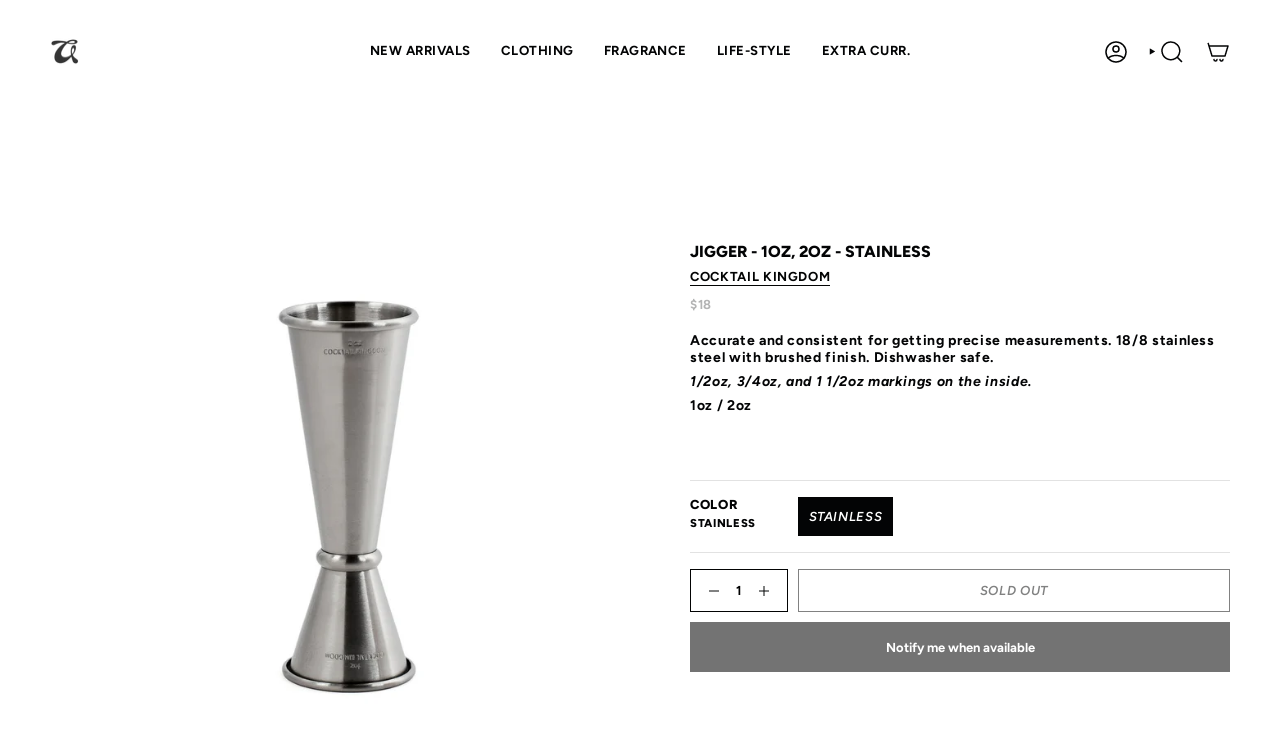

--- FILE ---
content_type: text/html; charset=utf-8
request_url: https://curriculum.shop/products/ck-jigger-1oz-2oz-stainless
body_size: 40343
content:
<!doctype html>
<html class="no-js no-touch supports-no-cookies" lang="en">
  <head><meta charset="UTF-8">
<meta http-equiv="X-UA-Compatible" content="IE=edge">
<meta name="viewport" content="width=device-width,initial-scale=1"><meta name="theme-color" content="#020303">
<link rel="canonical" href="https://curriculum.shop/products/ck-jigger-1oz-2oz-stainless">

<!-- ======================= Broadcast Theme V7.1.1 ========================= -->


  <link rel="icon" type="image/png" href="//curriculum.shop/cdn/shop/files/curriculum_logo_offwhite-05.png?crop=center&height=32&v=1684086532&width=32">

<link rel="preconnect" href="https://fonts.shopifycdn.com" crossorigin><!-- Title and description ================================================ -->


<title>
    
    JIGGER - 1OZ, 2OZ - STAINLESS
    
    
    
      &ndash; CURRICULUM
    
  </title>


  <meta name="description" content="Accurate and consistent for getting precise measurements. 18/8 stainless steel with brushed finish. Dishwasher safe.1/2oz, 3/4oz, and 1 1/2oz markings on the inside.1oz / 2oz">


<meta property="og:site_name" content="CURRICULUM">
<meta property="og:url" content="https://curriculum.shop/products/ck-jigger-1oz-2oz-stainless">
<meta property="og:title" content="JIGGER - 1OZ, 2OZ - STAINLESS">
<meta property="og:type" content="product">
<meta property="og:description" content="Accurate and consistent for getting precise measurements. 18/8 stainless steel with brushed finish. Dishwasher safe.1/2oz, 3/4oz, and 1 1/2oz markings on the inside.1oz / 2oz"><meta property="og:image" content="http://curriculum.shop/cdn/shop/products/s227975401605900310_p513_i1_w2000.jpg?v=1661393343">
  <meta property="og:image:secure_url" content="https://curriculum.shop/cdn/shop/products/s227975401605900310_p513_i1_w2000.jpg?v=1661393343">
  <meta property="og:image:width" content="1200">
  <meta property="og:image:height" content="1200"><meta property="og:price:amount" content="18">
  <meta property="og:price:currency" content="USD"><meta name="twitter:card" content="summary_large_image">
<meta name="twitter:title" content="JIGGER - 1OZ, 2OZ - STAINLESS">
<meta name="twitter:description" content="Accurate and consistent for getting precise measurements. 18/8 stainless steel with brushed finish. Dishwasher safe.1/2oz, 3/4oz, and 1 1/2oz markings on the inside.1oz / 2oz">
<style data-shopify>.loading { position: fixed; top: 0; left: 0; z-index: 99999; width: 100%; height: 100%; background: var(--bg); transition: opacity 0.2s ease-out, visibility 0.2s ease-out; }
    body.is-loaded .loading { opacity: 0; visibility: hidden; pointer-events: none; }
    .loading__image__holder { position: absolute; top: 0; left: 0; width: 100%; height: 100%; font-size: 0; display: flex; align-items: center; justify-content: center; }
    .loading__image__holder:nth-child(2) { opacity: 0; }
    .loading__image { max-width: 500px; max-height: 500px; object-fit: contain; }
    .loading--animate .loading__image__holder:nth-child(1) { animation: pulse1 2s infinite ease-in-out; }
    .loading--animate .loading__image__holder:nth-child(2) { animation: pulse2 2s infinite ease-in-out; }
    @keyframes pulse1 {
      0% { opacity: 1; }
      50% { opacity: 0; }
      100% { opacity: 1; }
    }
    @keyframes pulse2 {
      0% { opacity: 0; }
      50% { opacity: 1; }
      100% { opacity: 0; }
    }</style><!-- CSS ================================================================== -->
<style data-shopify>
  @font-face {
  font-family: Figtree;
  font-weight: 800;
  font-style: normal;
  font-display: swap;
  src: url("//curriculum.shop/cdn/fonts/figtree/figtree_n8.9ff6d071825a72d8671959a058f3e57a9f1ff61f.woff2") format("woff2"),
       url("//curriculum.shop/cdn/fonts/figtree/figtree_n8.717cfbca15cfe9904984ba933599ab134f457561.woff") format("woff");
}

  @font-face {
  font-family: Figtree;
  font-weight: 700;
  font-style: normal;
  font-display: swap;
  src: url("//curriculum.shop/cdn/fonts/figtree/figtree_n7.2fd9bfe01586148e644724096c9d75e8c7a90e55.woff2") format("woff2"),
       url("//curriculum.shop/cdn/fonts/figtree/figtree_n7.ea05de92d862f9594794ab281c4c3a67501ef5fc.woff") format("woff");
}

  @font-face {
  font-family: Figtree;
  font-weight: 700;
  font-style: normal;
  font-display: swap;
  src: url("//curriculum.shop/cdn/fonts/figtree/figtree_n7.2fd9bfe01586148e644724096c9d75e8c7a90e55.woff2") format("woff2"),
       url("//curriculum.shop/cdn/fonts/figtree/figtree_n7.ea05de92d862f9594794ab281c4c3a67501ef5fc.woff") format("woff");
}

  @font-face {
  font-family: Figtree;
  font-weight: 600;
  font-style: italic;
  font-display: swap;
  src: url("//curriculum.shop/cdn/fonts/figtree/figtree_i6.702baae75738b446cfbed6ac0d60cab7b21e61ba.woff2") format("woff2"),
       url("//curriculum.shop/cdn/fonts/figtree/figtree_i6.6b8dc40d16c9905d29525156e284509f871ce8f9.woff") format("woff");
}

  @font-face {
  font-family: "Source Code Pro";
  font-weight: 500;
  font-style: normal;
  font-display: swap;
  src: url("//curriculum.shop/cdn/fonts/source_code_pro/sourcecodepro_n5.63d97aa0043638dac5445725233f8ef915f96fe7.woff2") format("woff2"),
       url("//curriculum.shop/cdn/fonts/source_code_pro/sourcecodepro_n5.5bfa32c306339f6a196c81116f98dc47500a9bcd.woff") format("woff");
}


  
    @font-face {
  font-family: Figtree;
  font-weight: 800;
  font-style: normal;
  font-display: swap;
  src: url("//curriculum.shop/cdn/fonts/figtree/figtree_n8.9ff6d071825a72d8671959a058f3e57a9f1ff61f.woff2") format("woff2"),
       url("//curriculum.shop/cdn/fonts/figtree/figtree_n8.717cfbca15cfe9904984ba933599ab134f457561.woff") format("woff");
}

  

  
    @font-face {
  font-family: Figtree;
  font-weight: 700;
  font-style: italic;
  font-display: swap;
  src: url("//curriculum.shop/cdn/fonts/figtree/figtree_i7.06add7096a6f2ab742e09ec7e498115904eda1fe.woff2") format("woff2"),
       url("//curriculum.shop/cdn/fonts/figtree/figtree_i7.ee584b5fcaccdbb5518c0228158941f8df81b101.woff") format("woff");
}

  

  
    @font-face {
  font-family: Figtree;
  font-weight: 800;
  font-style: italic;
  font-display: swap;
  src: url("//curriculum.shop/cdn/fonts/figtree/figtree_i8.02c752aa45f8bfed6242103af0fc34886d746eb5.woff2") format("woff2"),
       url("//curriculum.shop/cdn/fonts/figtree/figtree_i8.f1742e2cfd8cc8b67d71cdb4f81b9a94bc054d9a.woff") format("woff");
}

  

  
    @font-face {
  font-family: Figtree;
  font-weight: 800;
  font-style: normal;
  font-display: swap;
  src: url("//curriculum.shop/cdn/fonts/figtree/figtree_n8.9ff6d071825a72d8671959a058f3e57a9f1ff61f.woff2") format("woff2"),
       url("//curriculum.shop/cdn/fonts/figtree/figtree_n8.717cfbca15cfe9904984ba933599ab134f457561.woff") format("woff");
}

  

  

  
    :root,
    .color-scheme-1 {--COLOR-BG-GRADIENT: #ffffff;
      --COLOR-BG: #ffffff;
      --COLOR-BG-RGB: 255, 255, 255;

      --COLOR-BG-ACCENT: #ffffff;
      --COLOR-BG-ACCENT-LIGHTEN: #ffffff;

      /* === Link Color ===*/

      --COLOR-LINK: #020303;
      --COLOR-LINK-A50: rgba(2, 3, 3, 0.5);
      --COLOR-LINK-A70: rgba(2, 3, 3, 0.7);
      --COLOR-LINK-HOVER: rgba(2, 3, 3, 0.7);
      --COLOR-LINK-OPPOSITE: #ffffff;

      --COLOR-TEXT: #030405;
      --COLOR-TEXT-HOVER: rgba(3, 4, 5, 0.7);
      --COLOR-TEXT-LIGHT: #4f4f50;
      --COLOR-TEXT-DARK: #000000;
      --COLOR-TEXT-A5:  rgba(3, 4, 5, 0.05);
      --COLOR-TEXT-A35: rgba(3, 4, 5, 0.35);
      --COLOR-TEXT-A50: rgba(3, 4, 5, 0.5);
      --COLOR-TEXT-A80: rgba(3, 4, 5, 0.8);


      --COLOR-BORDER: rgb(226, 226, 226);
      --COLOR-BORDER-LIGHT: #eeeeee;
      --COLOR-BORDER-DARK: #afafaf;
      --COLOR-BORDER-HAIRLINE: #f7f7f7;

      --overlay-bg: #000000;

      /* === Bright color ===*/
      --COLOR-ACCENT: #020303;
      --COLOR-ACCENT-HOVER: #000000;
      --COLOR-ACCENT-FADE: rgba(2, 3, 3, 0.05);
      --COLOR-ACCENT-LIGHT: #3f5f5f;

      /* === Default Cart Gradient ===*/

      --FREE-SHIPPING-GRADIENT: linear-gradient(to right, var(--COLOR-ACCENT-LIGHT) 0%, var(--accent) 100%);

      /* === Buttons ===*/
      --BTN-PRIMARY-BG: #020303;
      --BTN-PRIMARY-TEXT: #b3b3b3;
      --BTN-PRIMARY-BORDER: #020303;
      --BTN-PRIMARY-BORDER-A70: rgba(2, 3, 3, 0.7);

      
      
        --BTN-PRIMARY-BG-BRIGHTER: #0c1212;
      

      --BTN-SECONDARY-BG: #ffffff;
      --BTN-SECONDARY-TEXT: #ff2d2d;
      --BTN-SECONDARY-BORDER: #d60001;
      --BTN-SECONDARY-BORDER-A70: rgba(214, 0, 1, 0.7);

      
      
        --BTN-SECONDARY-BG-BRIGHTER: #f2f2f2;
      

      
--COLOR-BG-BRIGHTER: #f2f2f2;

      --COLOR-BG-ALPHA-25: rgba(255, 255, 255, 0.25);
      --COLOR-BG-TRANSPARENT: rgba(255, 255, 255, 0);--COLOR-FOOTER-BG-HAIRLINE: #f7f7f7;

      /* Dynamic color variables */
      --accent: var(--COLOR-ACCENT);
      --accent-fade: var(--COLOR-ACCENT-FADE);
      --accent-hover: var(--COLOR-ACCENT-HOVER);
      --border: var(--COLOR-BORDER);
      --border-dark: var(--COLOR-BORDER-DARK);
      --border-light: var(--COLOR-BORDER-LIGHT);
      --border-hairline: var(--COLOR-BORDER-HAIRLINE);
      --bg: var(--COLOR-BG-GRADIENT, var(--COLOR-BG));
      --bg-accent: var(--COLOR-BG-ACCENT);
      --bg-accent-lighten: var(--COLOR-BG-ACCENT-LIGHTEN);
      --icons: var(--COLOR-TEXT);
      --link: var(--COLOR-LINK);
      --link-a50: var(--COLOR-LINK-A50);
      --link-a70: var(--COLOR-LINK-A70);
      --link-hover: var(--COLOR-LINK-HOVER);
      --link-opposite: var(--COLOR-LINK-OPPOSITE);
      --text: var(--COLOR-TEXT);
      --text-dark: var(--COLOR-TEXT-DARK);
      --text-light: var(--COLOR-TEXT-LIGHT);
      --text-hover: var(--COLOR-TEXT-HOVER);
      --text-a5: var(--COLOR-TEXT-A5);
      --text-a35: var(--COLOR-TEXT-A35);
      --text-a50: var(--COLOR-TEXT-A50);
      --text-a80: var(--COLOR-TEXT-A80);
    }
  
    
    .color-scheme-2 {--COLOR-BG-GRADIENT: #333333;
      --COLOR-BG: #333333;
      --COLOR-BG-RGB: 51, 51, 51;

      --COLOR-BG-ACCENT: #b3b3b3;
      --COLOR-BG-ACCENT-LIGHTEN: #d9d9d9;

      /* === Link Color ===*/

      --COLOR-LINK: #efeee1;
      --COLOR-LINK-A50: rgba(239, 238, 225, 0.5);
      --COLOR-LINK-A70: rgba(239, 238, 225, 0.7);
      --COLOR-LINK-HOVER: rgba(239, 238, 225, 0.7);
      --COLOR-LINK-OPPOSITE: #000000;

      --COLOR-TEXT: #ffffff;
      --COLOR-TEXT-HOVER: rgba(255, 255, 255, 0.7);
      --COLOR-TEXT-LIGHT: #c2c2c2;
      --COLOR-TEXT-DARK: #d9d9d9;
      --COLOR-TEXT-A5:  rgba(255, 255, 255, 0.05);
      --COLOR-TEXT-A35: rgba(255, 255, 255, 0.35);
      --COLOR-TEXT-A50: rgba(255, 255, 255, 0.5);
      --COLOR-TEXT-A80: rgba(255, 255, 255, 0.8);


      --COLOR-BORDER: rgb(239, 238, 225);
      --COLOR-BORDER-LIGHT: #a4a39b;
      --COLOR-BORDER-DARK: #ccc89e;
      --COLOR-BORDER-HAIRLINE: #2b2b2b;

      --overlay-bg: #180e0526;

      /* === Bright color ===*/
      --COLOR-ACCENT: #efeee1;
      --COLOR-ACCENT-HOVER: #dad7aa;
      --COLOR-ACCENT-FADE: rgba(239, 238, 225, 0.05);
      --COLOR-ACCENT-LIGHT: #ffffff;

      /* === Default Cart Gradient ===*/

      --FREE-SHIPPING-GRADIENT: linear-gradient(to right, var(--COLOR-ACCENT-LIGHT) 0%, var(--accent) 100%);

      /* === Buttons ===*/
      --BTN-PRIMARY-BG: #f6df00;
      --BTN-PRIMARY-TEXT: #1d2226;
      --BTN-PRIMARY-BORDER: #f6df00;
      --BTN-PRIMARY-BORDER-A70: rgba(246, 223, 0, 0.7);

      
      
        --BTN-PRIMARY-BG-BRIGHTER: #ddc800;
      

      --BTN-SECONDARY-BG: #ffffff;
      --BTN-SECONDARY-TEXT: #f6df00;
      --BTN-SECONDARY-BORDER: #d60001;
      --BTN-SECONDARY-BORDER-A70: rgba(214, 0, 1, 0.7);

      
      
        --BTN-SECONDARY-BG-BRIGHTER: #f2f2f2;
      

      
--COLOR-BG-BRIGHTER: #404040;

      --COLOR-BG-ALPHA-25: rgba(51, 51, 51, 0.25);
      --COLOR-BG-TRANSPARENT: rgba(51, 51, 51, 0);--COLOR-FOOTER-BG-HAIRLINE: #3b3b3b;

      /* Dynamic color variables */
      --accent: var(--COLOR-ACCENT);
      --accent-fade: var(--COLOR-ACCENT-FADE);
      --accent-hover: var(--COLOR-ACCENT-HOVER);
      --border: var(--COLOR-BORDER);
      --border-dark: var(--COLOR-BORDER-DARK);
      --border-light: var(--COLOR-BORDER-LIGHT);
      --border-hairline: var(--COLOR-BORDER-HAIRLINE);
      --bg: var(--COLOR-BG-GRADIENT, var(--COLOR-BG));
      --bg-accent: var(--COLOR-BG-ACCENT);
      --bg-accent-lighten: var(--COLOR-BG-ACCENT-LIGHTEN);
      --icons: var(--COLOR-TEXT);
      --link: var(--COLOR-LINK);
      --link-a50: var(--COLOR-LINK-A50);
      --link-a70: var(--COLOR-LINK-A70);
      --link-hover: var(--COLOR-LINK-HOVER);
      --link-opposite: var(--COLOR-LINK-OPPOSITE);
      --text: var(--COLOR-TEXT);
      --text-dark: var(--COLOR-TEXT-DARK);
      --text-light: var(--COLOR-TEXT-LIGHT);
      --text-hover: var(--COLOR-TEXT-HOVER);
      --text-a5: var(--COLOR-TEXT-A5);
      --text-a35: var(--COLOR-TEXT-A35);
      --text-a50: var(--COLOR-TEXT-A50);
      --text-a80: var(--COLOR-TEXT-A80);
    }
  
    
    .color-scheme-3 {--COLOR-BG-GRADIENT: #ffffff;
      --COLOR-BG: #ffffff;
      --COLOR-BG-RGB: 255, 255, 255;

      --COLOR-BG-ACCENT: #fcfcfc;
      --COLOR-BG-ACCENT-LIGHTEN: #ffffff;

      /* === Link Color ===*/

      --COLOR-LINK: #020303;
      --COLOR-LINK-A50: rgba(2, 3, 3, 0.5);
      --COLOR-LINK-A70: rgba(2, 3, 3, 0.7);
      --COLOR-LINK-HOVER: rgba(2, 3, 3, 0.7);
      --COLOR-LINK-OPPOSITE: #ffffff;

      --COLOR-TEXT: #000000;
      --COLOR-TEXT-HOVER: rgba(0, 0, 0, 0.7);
      --COLOR-TEXT-LIGHT: #4d4d4d;
      --COLOR-TEXT-DARK: #000000;
      --COLOR-TEXT-A5:  rgba(0, 0, 0, 0.05);
      --COLOR-TEXT-A35: rgba(0, 0, 0, 0.35);
      --COLOR-TEXT-A50: rgba(0, 0, 0, 0.5);
      --COLOR-TEXT-A80: rgba(0, 0, 0, 0.8);


      --COLOR-BORDER: rgb(240, 240, 240);
      --COLOR-BORDER-LIGHT: #f6f6f6;
      --COLOR-BORDER-DARK: #bdbdbd;
      --COLOR-BORDER-HAIRLINE: #f7f7f7;

      --overlay-bg: #000000;

      /* === Bright color ===*/
      --COLOR-ACCENT: #f0f0f0;
      --COLOR-ACCENT-HOVER: #cec4c4;
      --COLOR-ACCENT-FADE: rgba(240, 240, 240, 0.05);
      --COLOR-ACCENT-LIGHT: #ffffff;

      /* === Default Cart Gradient ===*/

      --FREE-SHIPPING-GRADIENT: linear-gradient(to right, var(--COLOR-ACCENT-LIGHT) 0%, var(--accent) 100%);

      /* === Buttons ===*/
      --BTN-PRIMARY-BG: #020303;
      --BTN-PRIMARY-TEXT: #ffffff;
      --BTN-PRIMARY-BORDER: #020303;
      --BTN-PRIMARY-BORDER-A70: rgba(2, 3, 3, 0.7);

      
      
        --BTN-PRIMARY-BG-BRIGHTER: #0c1212;
      

      --BTN-SECONDARY-BG: #7d9326;
      --BTN-SECONDARY-TEXT: #020303;
      --BTN-SECONDARY-BORDER: #020303;
      --BTN-SECONDARY-BORDER-A70: rgba(2, 3, 3, 0.7);

      
      
        --BTN-SECONDARY-BG-BRIGHTER: #6c7f21;
      

      
--COLOR-BG-BRIGHTER: #f2f2f2;

      --COLOR-BG-ALPHA-25: rgba(255, 255, 255, 0.25);
      --COLOR-BG-TRANSPARENT: rgba(255, 255, 255, 0);--COLOR-FOOTER-BG-HAIRLINE: #f7f7f7;

      /* Dynamic color variables */
      --accent: var(--COLOR-ACCENT);
      --accent-fade: var(--COLOR-ACCENT-FADE);
      --accent-hover: var(--COLOR-ACCENT-HOVER);
      --border: var(--COLOR-BORDER);
      --border-dark: var(--COLOR-BORDER-DARK);
      --border-light: var(--COLOR-BORDER-LIGHT);
      --border-hairline: var(--COLOR-BORDER-HAIRLINE);
      --bg: var(--COLOR-BG-GRADIENT, var(--COLOR-BG));
      --bg-accent: var(--COLOR-BG-ACCENT);
      --bg-accent-lighten: var(--COLOR-BG-ACCENT-LIGHTEN);
      --icons: var(--COLOR-TEXT);
      --link: var(--COLOR-LINK);
      --link-a50: var(--COLOR-LINK-A50);
      --link-a70: var(--COLOR-LINK-A70);
      --link-hover: var(--COLOR-LINK-HOVER);
      --link-opposite: var(--COLOR-LINK-OPPOSITE);
      --text: var(--COLOR-TEXT);
      --text-dark: var(--COLOR-TEXT-DARK);
      --text-light: var(--COLOR-TEXT-LIGHT);
      --text-hover: var(--COLOR-TEXT-HOVER);
      --text-a5: var(--COLOR-TEXT-A5);
      --text-a35: var(--COLOR-TEXT-A35);
      --text-a50: var(--COLOR-TEXT-A50);
      --text-a80: var(--COLOR-TEXT-A80);
    }
  
    
    .color-scheme-4 {--COLOR-BG-GRADIENT: #ffffff;
      --COLOR-BG: #ffffff;
      --COLOR-BG-RGB: 255, 255, 255;

      --COLOR-BG-ACCENT: #fcfcfc;
      --COLOR-BG-ACCENT-LIGHTEN: #ffffff;

      /* === Link Color ===*/

      --COLOR-LINK: #030405;
      --COLOR-LINK-A50: rgba(3, 4, 5, 0.5);
      --COLOR-LINK-A70: rgba(3, 4, 5, 0.7);
      --COLOR-LINK-HOVER: rgba(3, 4, 5, 0.7);
      --COLOR-LINK-OPPOSITE: #ffffff;

      --COLOR-TEXT: #000000;
      --COLOR-TEXT-HOVER: rgba(0, 0, 0, 0.7);
      --COLOR-TEXT-LIGHT: #4d4d4d;
      --COLOR-TEXT-DARK: #000000;
      --COLOR-TEXT-A5:  rgba(0, 0, 0, 0.05);
      --COLOR-TEXT-A35: rgba(0, 0, 0, 0.35);
      --COLOR-TEXT-A50: rgba(0, 0, 0, 0.5);
      --COLOR-TEXT-A80: rgba(0, 0, 0, 0.8);


      --COLOR-BORDER: rgb(0, 0, 0);
      --COLOR-BORDER-LIGHT: #666666;
      --COLOR-BORDER-DARK: #000000;
      --COLOR-BORDER-HAIRLINE: #f7f7f7;

      --overlay-bg: #000000;

      /* === Bright color ===*/
      --COLOR-ACCENT: #1d2226;
      --COLOR-ACCENT-HOVER: #000000;
      --COLOR-ACCENT-FADE: rgba(29, 34, 38, 0.05);
      --COLOR-ACCENT-LIGHT: #487394;

      /* === Default Cart Gradient ===*/

      --FREE-SHIPPING-GRADIENT: linear-gradient(to right, var(--COLOR-ACCENT-LIGHT) 0%, var(--accent) 100%);

      /* === Buttons ===*/
      --BTN-PRIMARY-BG: #030405;
      --BTN-PRIMARY-TEXT: #ffffff;
      --BTN-PRIMARY-BORDER: #030405;
      --BTN-PRIMARY-BORDER-A70: rgba(3, 4, 5, 0.7);

      
      
        --BTN-PRIMARY-BG-BRIGHTER: #0d1115;
      

      --BTN-SECONDARY-BG: #cdff00;
      --BTN-SECONDARY-TEXT: #030405;
      --BTN-SECONDARY-BORDER: #030405;
      --BTN-SECONDARY-BORDER-A70: rgba(3, 4, 5, 0.7);

      
      
        --BTN-SECONDARY-BG-BRIGHTER: #b8e600;
      

      
--COLOR-BG-BRIGHTER: #f2f2f2;

      --COLOR-BG-ALPHA-25: rgba(255, 255, 255, 0.25);
      --COLOR-BG-TRANSPARENT: rgba(255, 255, 255, 0);--COLOR-FOOTER-BG-HAIRLINE: #f7f7f7;

      /* Dynamic color variables */
      --accent: var(--COLOR-ACCENT);
      --accent-fade: var(--COLOR-ACCENT-FADE);
      --accent-hover: var(--COLOR-ACCENT-HOVER);
      --border: var(--COLOR-BORDER);
      --border-dark: var(--COLOR-BORDER-DARK);
      --border-light: var(--COLOR-BORDER-LIGHT);
      --border-hairline: var(--COLOR-BORDER-HAIRLINE);
      --bg: var(--COLOR-BG-GRADIENT, var(--COLOR-BG));
      --bg-accent: var(--COLOR-BG-ACCENT);
      --bg-accent-lighten: var(--COLOR-BG-ACCENT-LIGHTEN);
      --icons: var(--COLOR-TEXT);
      --link: var(--COLOR-LINK);
      --link-a50: var(--COLOR-LINK-A50);
      --link-a70: var(--COLOR-LINK-A70);
      --link-hover: var(--COLOR-LINK-HOVER);
      --link-opposite: var(--COLOR-LINK-OPPOSITE);
      --text: var(--COLOR-TEXT);
      --text-dark: var(--COLOR-TEXT-DARK);
      --text-light: var(--COLOR-TEXT-LIGHT);
      --text-hover: var(--COLOR-TEXT-HOVER);
      --text-a5: var(--COLOR-TEXT-A5);
      --text-a35: var(--COLOR-TEXT-A35);
      --text-a50: var(--COLOR-TEXT-A50);
      --text-a80: var(--COLOR-TEXT-A80);
    }
  
    
    .color-scheme-5 {--COLOR-BG-GRADIENT: #f1e8dd;
      --COLOR-BG: #f1e8dd;
      --COLOR-BG-RGB: 241, 232, 221;

      --COLOR-BG-ACCENT: #f1e8dd;
      --COLOR-BG-ACCENT-LIGHTEN: #ffffff;

      /* === Link Color ===*/

      --COLOR-LINK: #1d2226;
      --COLOR-LINK-A50: rgba(29, 34, 38, 0.5);
      --COLOR-LINK-A70: rgba(29, 34, 38, 0.7);
      --COLOR-LINK-HOVER: rgba(29, 34, 38, 0.7);
      --COLOR-LINK-OPPOSITE: #ffffff;

      --COLOR-TEXT: #000000;
      --COLOR-TEXT-HOVER: rgba(0, 0, 0, 0.7);
      --COLOR-TEXT-LIGHT: #484642;
      --COLOR-TEXT-DARK: #000000;
      --COLOR-TEXT-A5:  rgba(0, 0, 0, 0.05);
      --COLOR-TEXT-A35: rgba(0, 0, 0, 0.35);
      --COLOR-TEXT-A50: rgba(0, 0, 0, 0.5);
      --COLOR-TEXT-A80: rgba(0, 0, 0, 0.8);


      --COLOR-BORDER: rgb(240, 240, 240);
      --COLOR-BORDER-LIGHT: #f0ede8;
      --COLOR-BORDER-DARK: #bdbdbd;
      --COLOR-BORDER-HAIRLINE: #ede1d2;

      --overlay-bg: #000000;

      /* === Bright color ===*/
      --COLOR-ACCENT: #f0f0f0;
      --COLOR-ACCENT-HOVER: #cec4c4;
      --COLOR-ACCENT-FADE: rgba(240, 240, 240, 0.05);
      --COLOR-ACCENT-LIGHT: #ffffff;

      /* === Default Cart Gradient ===*/

      --FREE-SHIPPING-GRADIENT: linear-gradient(to right, var(--COLOR-ACCENT-LIGHT) 0%, var(--accent) 100%);

      /* === Buttons ===*/
      --BTN-PRIMARY-BG: #a54545;
      --BTN-PRIMARY-TEXT: #fcfcfc;
      --BTN-PRIMARY-BORDER: #a54545;
      --BTN-PRIMARY-BORDER-A70: rgba(165, 69, 69, 0.7);

      
      
        --BTN-PRIMARY-BG-BRIGHTER: #933d3d;
      

      --BTN-SECONDARY-BG: #1d2226;
      --BTN-SECONDARY-TEXT: #ffffff;
      --BTN-SECONDARY-BORDER: #1d2226;
      --BTN-SECONDARY-BORDER-A70: rgba(29, 34, 38, 0.7);

      
      
        --BTN-SECONDARY-BG-BRIGHTER: #282f34;
      

      
--COLOR-BG-BRIGHTER: #eadccb;

      --COLOR-BG-ALPHA-25: rgba(241, 232, 221, 0.25);
      --COLOR-BG-TRANSPARENT: rgba(241, 232, 221, 0);--COLOR-FOOTER-BG-HAIRLINE: #ede1d2;

      /* Dynamic color variables */
      --accent: var(--COLOR-ACCENT);
      --accent-fade: var(--COLOR-ACCENT-FADE);
      --accent-hover: var(--COLOR-ACCENT-HOVER);
      --border: var(--COLOR-BORDER);
      --border-dark: var(--COLOR-BORDER-DARK);
      --border-light: var(--COLOR-BORDER-LIGHT);
      --border-hairline: var(--COLOR-BORDER-HAIRLINE);
      --bg: var(--COLOR-BG-GRADIENT, var(--COLOR-BG));
      --bg-accent: var(--COLOR-BG-ACCENT);
      --bg-accent-lighten: var(--COLOR-BG-ACCENT-LIGHTEN);
      --icons: var(--COLOR-TEXT);
      --link: var(--COLOR-LINK);
      --link-a50: var(--COLOR-LINK-A50);
      --link-a70: var(--COLOR-LINK-A70);
      --link-hover: var(--COLOR-LINK-HOVER);
      --link-opposite: var(--COLOR-LINK-OPPOSITE);
      --text: var(--COLOR-TEXT);
      --text-dark: var(--COLOR-TEXT-DARK);
      --text-light: var(--COLOR-TEXT-LIGHT);
      --text-hover: var(--COLOR-TEXT-HOVER);
      --text-a5: var(--COLOR-TEXT-A5);
      --text-a35: var(--COLOR-TEXT-A35);
      --text-a50: var(--COLOR-TEXT-A50);
      --text-a80: var(--COLOR-TEXT-A80);
    }
  
    
    .color-scheme-6 {--COLOR-BG-GRADIENT: #000000;
      --COLOR-BG: #000000;
      --COLOR-BG-RGB: 0, 0, 0;

      --COLOR-BG-ACCENT: #f0f0f0;
      --COLOR-BG-ACCENT-LIGHTEN: #ffffff;

      /* === Link Color ===*/

      --COLOR-LINK: #1d2226;
      --COLOR-LINK-A50: rgba(29, 34, 38, 0.5);
      --COLOR-LINK-A70: rgba(29, 34, 38, 0.7);
      --COLOR-LINK-HOVER: rgba(29, 34, 38, 0.7);
      --COLOR-LINK-OPPOSITE: #ffffff;

      --COLOR-TEXT: #000000;
      --COLOR-TEXT-HOVER: rgba(0, 0, 0, 0.7);
      --COLOR-TEXT-LIGHT: #000000;
      --COLOR-TEXT-DARK: #000000;
      --COLOR-TEXT-A5:  rgba(0, 0, 0, 0.05);
      --COLOR-TEXT-A35: rgba(0, 0, 0, 0.35);
      --COLOR-TEXT-A50: rgba(0, 0, 0, 0.5);
      --COLOR-TEXT-A80: rgba(0, 0, 0, 0.8);


      --COLOR-BORDER: rgb(0, 0, 0);
      --COLOR-BORDER-LIGHT: #000000;
      --COLOR-BORDER-DARK: #000000;
      --COLOR-BORDER-HAIRLINE: #000000;

      --overlay-bg: #000000;

      /* === Bright color ===*/
      --COLOR-ACCENT: #ffffff;
      --COLOR-ACCENT-HOVER: #d9d9d9;
      --COLOR-ACCENT-FADE: rgba(255, 255, 255, 0.05);
      --COLOR-ACCENT-LIGHT: #ffffff;

      /* === Default Cart Gradient ===*/

      --FREE-SHIPPING-GRADIENT: linear-gradient(to right, var(--COLOR-ACCENT-LIGHT) 0%, var(--accent) 100%);

      /* === Buttons ===*/
      --BTN-PRIMARY-BG: #1d2226;
      --BTN-PRIMARY-TEXT: #ffffff;
      --BTN-PRIMARY-BORDER: #1d2226;
      --BTN-PRIMARY-BORDER-A70: rgba(29, 34, 38, 0.7);

      
      
        --BTN-PRIMARY-BG-BRIGHTER: #282f34;
      

      --BTN-SECONDARY-BG: #cdff00;
      --BTN-SECONDARY-TEXT: #000000;
      --BTN-SECONDARY-BORDER: #cdff00;
      --BTN-SECONDARY-BORDER-A70: rgba(205, 255, 0, 0.7);

      
      
        --BTN-SECONDARY-BG-BRIGHTER: #b8e600;
      

      
--COLOR-BG-BRIGHTER: #1a1a1a;

      --COLOR-BG-ALPHA-25: rgba(0, 0, 0, 0.25);
      --COLOR-BG-TRANSPARENT: rgba(0, 0, 0, 0);--COLOR-FOOTER-BG-HAIRLINE: #080808;

      /* Dynamic color variables */
      --accent: var(--COLOR-ACCENT);
      --accent-fade: var(--COLOR-ACCENT-FADE);
      --accent-hover: var(--COLOR-ACCENT-HOVER);
      --border: var(--COLOR-BORDER);
      --border-dark: var(--COLOR-BORDER-DARK);
      --border-light: var(--COLOR-BORDER-LIGHT);
      --border-hairline: var(--COLOR-BORDER-HAIRLINE);
      --bg: var(--COLOR-BG-GRADIENT, var(--COLOR-BG));
      --bg-accent: var(--COLOR-BG-ACCENT);
      --bg-accent-lighten: var(--COLOR-BG-ACCENT-LIGHTEN);
      --icons: var(--COLOR-TEXT);
      --link: var(--COLOR-LINK);
      --link-a50: var(--COLOR-LINK-A50);
      --link-a70: var(--COLOR-LINK-A70);
      --link-hover: var(--COLOR-LINK-HOVER);
      --link-opposite: var(--COLOR-LINK-OPPOSITE);
      --text: var(--COLOR-TEXT);
      --text-dark: var(--COLOR-TEXT-DARK);
      --text-light: var(--COLOR-TEXT-LIGHT);
      --text-hover: var(--COLOR-TEXT-HOVER);
      --text-a5: var(--COLOR-TEXT-A5);
      --text-a35: var(--COLOR-TEXT-A35);
      --text-a50: var(--COLOR-TEXT-A50);
      --text-a80: var(--COLOR-TEXT-A80);
    }
  
    
    .color-scheme-7 {--COLOR-BG-GRADIENT: #ffffff;
      --COLOR-BG: #ffffff;
      --COLOR-BG-RGB: 255, 255, 255;

      --COLOR-BG-ACCENT: #fcfcfc;
      --COLOR-BG-ACCENT-LIGHTEN: #ffffff;

      /* === Link Color ===*/

      --COLOR-LINK: #1d2226;
      --COLOR-LINK-A50: rgba(29, 34, 38, 0.5);
      --COLOR-LINK-A70: rgba(29, 34, 38, 0.7);
      --COLOR-LINK-HOVER: rgba(29, 34, 38, 0.7);
      --COLOR-LINK-OPPOSITE: #ffffff;

      --COLOR-TEXT: #1d2226;
      --COLOR-TEXT-HOVER: rgba(29, 34, 38, 0.7);
      --COLOR-TEXT-LIGHT: #616467;
      --COLOR-TEXT-DARK: #000000;
      --COLOR-TEXT-A5:  rgba(29, 34, 38, 0.05);
      --COLOR-TEXT-A35: rgba(29, 34, 38, 0.35);
      --COLOR-TEXT-A50: rgba(29, 34, 38, 0.5);
      --COLOR-TEXT-A80: rgba(29, 34, 38, 0.8);


      --COLOR-BORDER: rgb(226, 226, 226);
      --COLOR-BORDER-LIGHT: #eeeeee;
      --COLOR-BORDER-DARK: #afafaf;
      --COLOR-BORDER-HAIRLINE: #f7f7f7;

      --overlay-bg: #000000;

      /* === Bright color ===*/
      --COLOR-ACCENT: #f0f0f0;
      --COLOR-ACCENT-HOVER: #cec4c4;
      --COLOR-ACCENT-FADE: rgba(240, 240, 240, 0.05);
      --COLOR-ACCENT-LIGHT: #ffffff;

      /* === Default Cart Gradient ===*/

      --FREE-SHIPPING-GRADIENT: linear-gradient(to right, var(--COLOR-ACCENT-LIGHT) 0%, var(--accent) 100%);

      /* === Buttons ===*/
      --BTN-PRIMARY-BG: #b3b3b3;
      --BTN-PRIMARY-TEXT: #ffffff;
      --BTN-PRIMARY-BORDER: #d60001;
      --BTN-PRIMARY-BORDER-A70: rgba(214, 0, 1, 0.7);

      
      
        --BTN-PRIMARY-BG-BRIGHTER: #a6a6a6;
      

      --BTN-SECONDARY-BG: #f0f0f0;
      --BTN-SECONDARY-TEXT: #000000;
      --BTN-SECONDARY-BORDER: #f0f0f0;
      --BTN-SECONDARY-BORDER-A70: rgba(240, 240, 240, 0.7);

      
      
        --BTN-SECONDARY-BG-BRIGHTER: #e3e3e3;
      

      
--COLOR-BG-BRIGHTER: #f2f2f2;

      --COLOR-BG-ALPHA-25: rgba(255, 255, 255, 0.25);
      --COLOR-BG-TRANSPARENT: rgba(255, 255, 255, 0);--COLOR-FOOTER-BG-HAIRLINE: #f7f7f7;

      /* Dynamic color variables */
      --accent: var(--COLOR-ACCENT);
      --accent-fade: var(--COLOR-ACCENT-FADE);
      --accent-hover: var(--COLOR-ACCENT-HOVER);
      --border: var(--COLOR-BORDER);
      --border-dark: var(--COLOR-BORDER-DARK);
      --border-light: var(--COLOR-BORDER-LIGHT);
      --border-hairline: var(--COLOR-BORDER-HAIRLINE);
      --bg: var(--COLOR-BG-GRADIENT, var(--COLOR-BG));
      --bg-accent: var(--COLOR-BG-ACCENT);
      --bg-accent-lighten: var(--COLOR-BG-ACCENT-LIGHTEN);
      --icons: var(--COLOR-TEXT);
      --link: var(--COLOR-LINK);
      --link-a50: var(--COLOR-LINK-A50);
      --link-a70: var(--COLOR-LINK-A70);
      --link-hover: var(--COLOR-LINK-HOVER);
      --link-opposite: var(--COLOR-LINK-OPPOSITE);
      --text: var(--COLOR-TEXT);
      --text-dark: var(--COLOR-TEXT-DARK);
      --text-light: var(--COLOR-TEXT-LIGHT);
      --text-hover: var(--COLOR-TEXT-HOVER);
      --text-a5: var(--COLOR-TEXT-A5);
      --text-a35: var(--COLOR-TEXT-A35);
      --text-a50: var(--COLOR-TEXT-A50);
      --text-a80: var(--COLOR-TEXT-A80);
    }
  
    
    .color-scheme-8 {--COLOR-BG-GRADIENT: #f15720d6;
      --COLOR-BG: #f15720d6;
      --COLOR-BG-RGB: 241, 87, 32;

      --COLOR-BG-ACCENT: #f0f0f0;
      --COLOR-BG-ACCENT-LIGHTEN: #ffffff;

      /* === Link Color ===*/

      --COLOR-LINK: #fff0cae6;
      --COLOR-LINK-A50: rgba(255, 240, 202, 0.5);
      --COLOR-LINK-A70: rgba(255, 240, 202, 0.7);
      --COLOR-LINK-HOVER: rgba(255, 240, 202, 0.7);
      --COLOR-LINK-OPPOSITE: #000000;

      --COLOR-TEXT: #030405;
      --COLOR-TEXT-HOVER: rgba(3, 4, 5, 0.7);
      --COLOR-TEXT-LIGHT: rgba(74, 29, 13, 0.95);
      --COLOR-TEXT-DARK: #000000;
      --COLOR-TEXT-A5:  rgba(3, 4, 5, 0.05);
      --COLOR-TEXT-A35: rgba(3, 4, 5, 0.35);
      --COLOR-TEXT-A50: rgba(3, 4, 5, 0.5);
      --COLOR-TEXT-A80: rgba(3, 4, 5, 0.8);


      --COLOR-BORDER: rgba(0, 0, 0, 0.0);
      --COLOR-BORDER-LIGHT: rgba(96, 35, 13, 0.34);
      --COLOR-BORDER-DARK: rgba(0, 0, 0, 0.0);
      --COLOR-BORDER-HAIRLINE: rgba(240, 76, 18, 0.84);

      --overlay-bg: #f15720d6;

      /* === Bright color ===*/
      --COLOR-ACCENT: #79341b;
      --COLOR-ACCENT-HOVER: #3e180a;
      --COLOR-ACCENT-FADE: rgba(121, 52, 27, 0.05);
      --COLOR-ACCENT-LIGHT: #ee6e3f;

      /* === Default Cart Gradient ===*/

      --FREE-SHIPPING-GRADIENT: linear-gradient(to right, var(--COLOR-ACCENT-LIGHT) 0%, var(--accent) 100%);

      /* === Buttons ===*/
      --BTN-PRIMARY-BG: #79341b;
      --BTN-PRIMARY-TEXT: #fff9e1;
      --BTN-PRIMARY-BORDER: #79341b;
      --BTN-PRIMARY-BORDER-A70: rgba(121, 52, 27, 0.7);

      
      
        --BTN-PRIMARY-BG-BRIGHTER: #642b16;
      

      --BTN-SECONDARY-BG: #1d2226;
      --BTN-SECONDARY-TEXT: #ffffff;
      --BTN-SECONDARY-BORDER: #1d2226;
      --BTN-SECONDARY-BORDER-A70: rgba(29, 34, 38, 0.7);

      
      
        --BTN-SECONDARY-BG-BRIGHTER: #282f34;
      

      
--COLOR-BG-BRIGHTER: rgba(233, 72, 15, 0.84);

      --COLOR-BG-ALPHA-25: rgba(241, 87, 32, 0.25);
      --COLOR-BG-TRANSPARENT: rgba(241, 87, 32, 0);--COLOR-FOOTER-BG-HAIRLINE: rgba(240, 76, 18, 0.84);

      /* Dynamic color variables */
      --accent: var(--COLOR-ACCENT);
      --accent-fade: var(--COLOR-ACCENT-FADE);
      --accent-hover: var(--COLOR-ACCENT-HOVER);
      --border: var(--COLOR-BORDER);
      --border-dark: var(--COLOR-BORDER-DARK);
      --border-light: var(--COLOR-BORDER-LIGHT);
      --border-hairline: var(--COLOR-BORDER-HAIRLINE);
      --bg: var(--COLOR-BG-GRADIENT, var(--COLOR-BG));
      --bg-accent: var(--COLOR-BG-ACCENT);
      --bg-accent-lighten: var(--COLOR-BG-ACCENT-LIGHTEN);
      --icons: var(--COLOR-TEXT);
      --link: var(--COLOR-LINK);
      --link-a50: var(--COLOR-LINK-A50);
      --link-a70: var(--COLOR-LINK-A70);
      --link-hover: var(--COLOR-LINK-HOVER);
      --link-opposite: var(--COLOR-LINK-OPPOSITE);
      --text: var(--COLOR-TEXT);
      --text-dark: var(--COLOR-TEXT-DARK);
      --text-light: var(--COLOR-TEXT-LIGHT);
      --text-hover: var(--COLOR-TEXT-HOVER);
      --text-a5: var(--COLOR-TEXT-A5);
      --text-a35: var(--COLOR-TEXT-A35);
      --text-a50: var(--COLOR-TEXT-A50);
      --text-a80: var(--COLOR-TEXT-A80);
    }
  
    
    .color-scheme-9 {--COLOR-BG-GRADIENT: #fcfcfc;
      --COLOR-BG: #fcfcfc;
      --COLOR-BG-RGB: 252, 252, 252;

      --COLOR-BG-ACCENT: #f0f0f0;
      --COLOR-BG-ACCENT-LIGHTEN: #ffffff;

      /* === Link Color ===*/

      --COLOR-LINK: #1d2226;
      --COLOR-LINK-A50: rgba(29, 34, 38, 0.5);
      --COLOR-LINK-A70: rgba(29, 34, 38, 0.7);
      --COLOR-LINK-HOVER: rgba(29, 34, 38, 0.7);
      --COLOR-LINK-OPPOSITE: #ffffff;

      --COLOR-TEXT: #000000;
      --COLOR-TEXT-HOVER: rgba(0, 0, 0, 0.7);
      --COLOR-TEXT-LIGHT: #4c4c4c;
      --COLOR-TEXT-DARK: #000000;
      --COLOR-TEXT-A5:  rgba(0, 0, 0, 0.05);
      --COLOR-TEXT-A35: rgba(0, 0, 0, 0.35);
      --COLOR-TEXT-A50: rgba(0, 0, 0, 0.5);
      --COLOR-TEXT-A80: rgba(0, 0, 0, 0.8);


      --COLOR-BORDER: rgb(240, 240, 240);
      --COLOR-BORDER-LIGHT: #f5f5f5;
      --COLOR-BORDER-DARK: #bdbdbd;
      --COLOR-BORDER-HAIRLINE: #f4f4f4;

      --overlay-bg: #000000;

      /* === Bright color ===*/
      --COLOR-ACCENT: #79341b;
      --COLOR-ACCENT-HOVER: #3e180a;
      --COLOR-ACCENT-FADE: rgba(121, 52, 27, 0.05);
      --COLOR-ACCENT-LIGHT: #ee6e3f;

      /* === Default Cart Gradient ===*/

      --FREE-SHIPPING-GRADIENT: linear-gradient(to right, var(--COLOR-ACCENT-LIGHT) 0%, var(--accent) 100%);

      /* === Buttons ===*/
      --BTN-PRIMARY-BG: #79341b;
      --BTN-PRIMARY-TEXT: #ffffff;
      --BTN-PRIMARY-BORDER: #79341b;
      --BTN-PRIMARY-BORDER-A70: rgba(121, 52, 27, 0.7);

      
      
        --BTN-PRIMARY-BG-BRIGHTER: #642b16;
      

      --BTN-SECONDARY-BG: #1d2226;
      --BTN-SECONDARY-TEXT: #ffffff;
      --BTN-SECONDARY-BORDER: #1d2226;
      --BTN-SECONDARY-BORDER-A70: rgba(29, 34, 38, 0.7);

      
      
        --BTN-SECONDARY-BG-BRIGHTER: #282f34;
      

      
--COLOR-BG-BRIGHTER: #efefef;

      --COLOR-BG-ALPHA-25: rgba(252, 252, 252, 0.25);
      --COLOR-BG-TRANSPARENT: rgba(252, 252, 252, 0);--COLOR-FOOTER-BG-HAIRLINE: #f4f4f4;

      /* Dynamic color variables */
      --accent: var(--COLOR-ACCENT);
      --accent-fade: var(--COLOR-ACCENT-FADE);
      --accent-hover: var(--COLOR-ACCENT-HOVER);
      --border: var(--COLOR-BORDER);
      --border-dark: var(--COLOR-BORDER-DARK);
      --border-light: var(--COLOR-BORDER-LIGHT);
      --border-hairline: var(--COLOR-BORDER-HAIRLINE);
      --bg: var(--COLOR-BG-GRADIENT, var(--COLOR-BG));
      --bg-accent: var(--COLOR-BG-ACCENT);
      --bg-accent-lighten: var(--COLOR-BG-ACCENT-LIGHTEN);
      --icons: var(--COLOR-TEXT);
      --link: var(--COLOR-LINK);
      --link-a50: var(--COLOR-LINK-A50);
      --link-a70: var(--COLOR-LINK-A70);
      --link-hover: var(--COLOR-LINK-HOVER);
      --link-opposite: var(--COLOR-LINK-OPPOSITE);
      --text: var(--COLOR-TEXT);
      --text-dark: var(--COLOR-TEXT-DARK);
      --text-light: var(--COLOR-TEXT-LIGHT);
      --text-hover: var(--COLOR-TEXT-HOVER);
      --text-a5: var(--COLOR-TEXT-A5);
      --text-a35: var(--COLOR-TEXT-A35);
      --text-a50: var(--COLOR-TEXT-A50);
      --text-a80: var(--COLOR-TEXT-A80);
    }
  
    
    .color-scheme-10 {--COLOR-BG-GRADIENT: #fcfcfc;
      --COLOR-BG: #fcfcfc;
      --COLOR-BG-RGB: 252, 252, 252;

      --COLOR-BG-ACCENT: #f0f0f0;
      --COLOR-BG-ACCENT-LIGHTEN: #ffffff;

      /* === Link Color ===*/

      --COLOR-LINK: #1d2226;
      --COLOR-LINK-A50: rgba(29, 34, 38, 0.5);
      --COLOR-LINK-A70: rgba(29, 34, 38, 0.7);
      --COLOR-LINK-HOVER: rgba(29, 34, 38, 0.7);
      --COLOR-LINK-OPPOSITE: #ffffff;

      --COLOR-TEXT: #000000;
      --COLOR-TEXT-HOVER: rgba(0, 0, 0, 0.7);
      --COLOR-TEXT-LIGHT: #4c4c4c;
      --COLOR-TEXT-DARK: #000000;
      --COLOR-TEXT-A5:  rgba(0, 0, 0, 0.05);
      --COLOR-TEXT-A35: rgba(0, 0, 0, 0.35);
      --COLOR-TEXT-A50: rgba(0, 0, 0, 0.5);
      --COLOR-TEXT-A80: rgba(0, 0, 0, 0.8);


      --COLOR-BORDER: rgb(240, 240, 240);
      --COLOR-BORDER-LIGHT: #f5f5f5;
      --COLOR-BORDER-DARK: #bdbdbd;
      --COLOR-BORDER-HAIRLINE: #f4f4f4;

      --overlay-bg: #000000;

      /* === Bright color ===*/
      --COLOR-ACCENT: #79341b;
      --COLOR-ACCENT-HOVER: #3e180a;
      --COLOR-ACCENT-FADE: rgba(121, 52, 27, 0.05);
      --COLOR-ACCENT-LIGHT: #ee6e3f;

      /* === Default Cart Gradient ===*/

      --FREE-SHIPPING-GRADIENT: linear-gradient(to right, var(--COLOR-ACCENT-LIGHT) 0%, var(--accent) 100%);

      /* === Buttons ===*/
      --BTN-PRIMARY-BG: #79341b;
      --BTN-PRIMARY-TEXT: #ffffff;
      --BTN-PRIMARY-BORDER: #79341b;
      --BTN-PRIMARY-BORDER-A70: rgba(121, 52, 27, 0.7);

      
      
        --BTN-PRIMARY-BG-BRIGHTER: #642b16;
      

      --BTN-SECONDARY-BG: #1d2226;
      --BTN-SECONDARY-TEXT: #ffffff;
      --BTN-SECONDARY-BORDER: #1d2226;
      --BTN-SECONDARY-BORDER-A70: rgba(29, 34, 38, 0.7);

      
      
        --BTN-SECONDARY-BG-BRIGHTER: #282f34;
      

      
--COLOR-BG-BRIGHTER: #efefef;

      --COLOR-BG-ALPHA-25: rgba(252, 252, 252, 0.25);
      --COLOR-BG-TRANSPARENT: rgba(252, 252, 252, 0);--COLOR-FOOTER-BG-HAIRLINE: #f4f4f4;

      /* Dynamic color variables */
      --accent: var(--COLOR-ACCENT);
      --accent-fade: var(--COLOR-ACCENT-FADE);
      --accent-hover: var(--COLOR-ACCENT-HOVER);
      --border: var(--COLOR-BORDER);
      --border-dark: var(--COLOR-BORDER-DARK);
      --border-light: var(--COLOR-BORDER-LIGHT);
      --border-hairline: var(--COLOR-BORDER-HAIRLINE);
      --bg: var(--COLOR-BG-GRADIENT, var(--COLOR-BG));
      --bg-accent: var(--COLOR-BG-ACCENT);
      --bg-accent-lighten: var(--COLOR-BG-ACCENT-LIGHTEN);
      --icons: var(--COLOR-TEXT);
      --link: var(--COLOR-LINK);
      --link-a50: var(--COLOR-LINK-A50);
      --link-a70: var(--COLOR-LINK-A70);
      --link-hover: var(--COLOR-LINK-HOVER);
      --link-opposite: var(--COLOR-LINK-OPPOSITE);
      --text: var(--COLOR-TEXT);
      --text-dark: var(--COLOR-TEXT-DARK);
      --text-light: var(--COLOR-TEXT-LIGHT);
      --text-hover: var(--COLOR-TEXT-HOVER);
      --text-a5: var(--COLOR-TEXT-A5);
      --text-a35: var(--COLOR-TEXT-A35);
      --text-a50: var(--COLOR-TEXT-A50);
      --text-a80: var(--COLOR-TEXT-A80);
    }
  
    
    .color-scheme-11 {--COLOR-BG-GRADIENT: #ffffff;
      --COLOR-BG: #ffffff;
      --COLOR-BG-RGB: 255, 255, 255;

      --COLOR-BG-ACCENT: #ffffff;
      --COLOR-BG-ACCENT-LIGHTEN: #ffffff;

      /* === Link Color ===*/

      --COLOR-LINK: #1d2226;
      --COLOR-LINK-A50: rgba(29, 34, 38, 0.5);
      --COLOR-LINK-A70: rgba(29, 34, 38, 0.7);
      --COLOR-LINK-HOVER: rgba(29, 34, 38, 0.7);
      --COLOR-LINK-OPPOSITE: #ffffff;

      --COLOR-TEXT: #ffffff;
      --COLOR-TEXT-HOVER: rgba(255, 255, 255, 0.7);
      --COLOR-TEXT-LIGHT: #ffffff;
      --COLOR-TEXT-DARK: #d9d9d9;
      --COLOR-TEXT-A5:  rgba(255, 255, 255, 0.05);
      --COLOR-TEXT-A35: rgba(255, 255, 255, 0.35);
      --COLOR-TEXT-A50: rgba(255, 255, 255, 0.5);
      --COLOR-TEXT-A80: rgba(255, 255, 255, 0.8);


      --COLOR-BORDER: rgb(255, 233, 0);
      --COLOR-BORDER-LIGHT: #fff266;
      --COLOR-BORDER-DARK: #998c00;
      --COLOR-BORDER-HAIRLINE: #f7f7f7;

      --overlay-bg: #1873860a;

      /* === Bright color ===*/
      --COLOR-ACCENT: #f2ece6;
      --COLOR-ACCENT-HOVER: #dec6ae;
      --COLOR-ACCENT-FADE: rgba(242, 236, 230, 0.05);
      --COLOR-ACCENT-LIGHT: #ffffff;

      /* === Default Cart Gradient ===*/

      --FREE-SHIPPING-GRADIENT: linear-gradient(to right, var(--COLOR-ACCENT-LIGHT) 0%, var(--accent) 100%);

      /* === Buttons ===*/
      --BTN-PRIMARY-BG: #000000;
      --BTN-PRIMARY-TEXT: #f2ece6;
      --BTN-PRIMARY-BORDER: #f2ece6;
      --BTN-PRIMARY-BORDER-A70: rgba(242, 236, 230, 0.7);

      
      
        --BTN-PRIMARY-BG-BRIGHTER: #0d0d0d;
      

      --BTN-SECONDARY-BG: #1d2226;
      --BTN-SECONDARY-TEXT: #ffe900;
      --BTN-SECONDARY-BORDER: #ffe900;
      --BTN-SECONDARY-BORDER-A70: rgba(255, 233, 0, 0.7);

      
      
        --BTN-SECONDARY-BG-BRIGHTER: #282f34;
      

      
--COLOR-BG-BRIGHTER: #f2f2f2;

      --COLOR-BG-ALPHA-25: rgba(255, 255, 255, 0.25);
      --COLOR-BG-TRANSPARENT: rgba(255, 255, 255, 0);--COLOR-FOOTER-BG-HAIRLINE: #f7f7f7;

      /* Dynamic color variables */
      --accent: var(--COLOR-ACCENT);
      --accent-fade: var(--COLOR-ACCENT-FADE);
      --accent-hover: var(--COLOR-ACCENT-HOVER);
      --border: var(--COLOR-BORDER);
      --border-dark: var(--COLOR-BORDER-DARK);
      --border-light: var(--COLOR-BORDER-LIGHT);
      --border-hairline: var(--COLOR-BORDER-HAIRLINE);
      --bg: var(--COLOR-BG-GRADIENT, var(--COLOR-BG));
      --bg-accent: var(--COLOR-BG-ACCENT);
      --bg-accent-lighten: var(--COLOR-BG-ACCENT-LIGHTEN);
      --icons: var(--COLOR-TEXT);
      --link: var(--COLOR-LINK);
      --link-a50: var(--COLOR-LINK-A50);
      --link-a70: var(--COLOR-LINK-A70);
      --link-hover: var(--COLOR-LINK-HOVER);
      --link-opposite: var(--COLOR-LINK-OPPOSITE);
      --text: var(--COLOR-TEXT);
      --text-dark: var(--COLOR-TEXT-DARK);
      --text-light: var(--COLOR-TEXT-LIGHT);
      --text-hover: var(--COLOR-TEXT-HOVER);
      --text-a5: var(--COLOR-TEXT-A5);
      --text-a35: var(--COLOR-TEXT-A35);
      --text-a50: var(--COLOR-TEXT-A50);
      --text-a80: var(--COLOR-TEXT-A80);
    }
  

  body, .color-scheme-1, .color-scheme-2, .color-scheme-3, .color-scheme-4, .color-scheme-5, .color-scheme-6, .color-scheme-7, .color-scheme-8, .color-scheme-9, .color-scheme-10, .color-scheme-11 {
    color: var(--text);
    background: var(--bg);
  }

  :root {
    --scrollbar-width: 0px;

    /* === Product grid badges ===*/
    --COLOR-SALE-BG: #d60001;
    --COLOR-SALE-TEXT: #fcfcfc;

    --COLOR-BADGE-BG: #000000;
    --COLOR-BADGE-TEXT: #fcfcfc;

    --COLOR-SOLD-BG: #444444;
    --COLOR-SOLD-TEXT: #ffffff;

    --COLOR-NEW-BADGE-BG: #444444;
    --COLOR-NEW-BADGE-TEXT: #ffffff;

    --COLOR-PREORDER-BG: #444444;
    --COLOR-PREORDER-TEXT: #ffffff;

    /* === Quick Add ===*/
    --COLOR-QUICK-ADD-BG: #e9e9e9;
    --COLOR-QUICK-ADD-BG-BRIGHTER: #dcdcdc;
    --COLOR-QUICK-ADD-TEXT: #020303;

    /* === Product sale color ===*/
    --COLOR-SALE: #f15720d7;

    /* === Helper colors for form error states ===*/
    --COLOR-ERROR: #721C24;
    --COLOR-ERROR-BG: #F8D7DA;
    --COLOR-ERROR-BORDER: #F5C6CB;

    --COLOR-SUCCESS: #56AD6A;
    --COLOR-SUCCESS-BG: rgba(86, 173, 106, 0.2);

    
      --RADIUS: 0px;
      --RADIUS-SELECT: 0px;
    

    --COLOR-HEADER-LINK: #030405;
    --COLOR-HEADER-LINK-HOVER: #030405;

    --COLOR-MENU-BG: #ffffff;
    --COLOR-SUBMENU-BG: #ffffff;
    --COLOR-SUBMENU-LINK: #1a1a1a;
    --COLOR-SUBMENU-LINK-HOVER: rgba(26, 26, 26, 0.7);
    --COLOR-SUBMENU-TEXT-LIGHT: #5f5f5f;

    
      --COLOR-MENU-TRANSPARENT: #030405;
      --COLOR-MENU-TRANSPARENT-HOVER: #030405;
    

    --TRANSPARENT: rgba(255, 255, 255, 0);

    /* === Default overlay opacity ===*/
    --overlay-opacity: 0;
    --underlay-opacity: 1;
    --underlay-bg: rgba(0,0,0,0.4);
    --header-overlay-color: transparent;

    /* === Custom Cursor ===*/
    --ICON-ZOOM-IN: url( "//curriculum.shop/cdn/shop/t/163/assets/icon-zoom-in.svg?v=182473373117644429561768173917" );
    --ICON-ZOOM-OUT: url( "//curriculum.shop/cdn/shop/t/163/assets/icon-zoom-out.svg?v=101497157853986683871768173917" );

    /* === Custom Icons ===*/
    
    
      
      --ICON-ADD-BAG: url( "//curriculum.shop/cdn/shop/t/163/assets/icon-add-bag-medium.svg?v=139170916092727621901768173917" );
      --ICON-ADD-CART: url( "//curriculum.shop/cdn/shop/t/163/assets/icon-add-cart-medium.svg?v=57635405022452982901768173917" );
      --ICON-ARROW-LEFT: url( "//curriculum.shop/cdn/shop/t/163/assets/icon-nav-arrow-left-medium.svg?v=29670655186725301881768173917" );
      --ICON-ARROW-RIGHT: url( "//curriculum.shop/cdn/shop/t/163/assets/icon-nav-arrow-right-medium.svg?v=125681635309630117191768173917" );
      --ICON-SELECT: url("//curriculum.shop/cdn/shop/t/163/assets/icon-select-medium.svg?v=26525384418548854221768173917");
    

    --PRODUCT-GRID-ASPECT-RATIO: 100%;

    /* === Typography ===*/
    --FONT-HEADING-MINI: 11px;
    --FONT-HEADING-X-SMALL: 16px;
    --FONT-HEADING-SMALL: 26px;
    --FONT-HEADING-MEDIUM: 27px;
    --FONT-HEADING-LARGE: 32px;
    --FONT-HEADING-X-LARGE: 44px;

    --FONT-HEADING-MINI-MOBILE: 12px;
    --FONT-HEADING-X-SMALL-MOBILE: 17px;
    --FONT-HEADING-SMALL-MOBILE: 19px;
    --FONT-HEADING-MEDIUM-MOBILE: 25px;
    --FONT-HEADING-LARGE-MOBILE: 32px;
    --FONT-HEADING-X-LARGE-MOBILE: 40px;

    --FONT-STACK-BODY: Figtree, sans-serif;
    --FONT-STYLE-BODY: normal;
    --FONT-WEIGHT-BODY: 700;
    --FONT-WEIGHT-BODY-BOLD: 800;

    --LETTER-SPACING-BODY: 0.05em;

    --FONT-STACK-HEADING: Figtree, sans-serif;
    --FONT-WEIGHT-HEADING: 800;
    --FONT-STYLE-HEADING: normal;

    --FONT-UPPERCASE-HEADING: uppercase;
    --LETTER-SPACING-HEADING: 0.0em;

    --FONT-STACK-SUBHEADING: "Source Code Pro", monospace;
    --FONT-WEIGHT-SUBHEADING: 500;
    --FONT-STYLE-SUBHEADING: normal;
    --FONT-SIZE-SUBHEADING-DESKTOP: 14px;
    --FONT-SIZE-SUBHEADING-MOBILE: 14px;

    --FONT-UPPERCASE-SUBHEADING: none;
    --LETTER-SPACING-SUBHEADING: 0.05em;

    --FONT-STACK-NAV: Figtree, sans-serif;
    --FONT-WEIGHT-NAV: 700;
    --FONT-WEIGHT-NAV-BOLD: 800;
    --FONT-STYLE-NAV: normal;
    --FONT-SIZE-NAV: 15px;


    --LETTER-SPACING-NAV: 0.05em;

    --FONT-SIZE-BASE: 13px;

    /* === Parallax ===*/
    --PARALLAX-STRENGTH-MIN: 115.0%;
    --PARALLAX-STRENGTH-MAX: 125.0%;--COLUMNS: 4;
    --COLUMNS-MEDIUM: 3;
    --COLUMNS-SMALL: 2;
    --COLUMNS-MOBILE: 1;--LAYOUT-OUTER: 50px;
      --LAYOUT-GUTTER: 32px;
      --LAYOUT-OUTER-MEDIUM: 30px;
      --LAYOUT-GUTTER-MEDIUM: 22px;
      --LAYOUT-OUTER-SMALL: 16px;
      --LAYOUT-GUTTER-SMALL: 16px;--base-animation-delay: 0ms;
    --line-height-normal: 1.375; /* Equals to line-height: normal; */--SIDEBAR-WIDTH: 288px;
      --SIDEBAR-WIDTH-MEDIUM: 258px;--DRAWER-WIDTH: 380px;--ICON-STROKE-WIDTH: 1.5px;

    /* === Button General ===*/
    --BTN-FONT-STACK: Figtree, sans-serif;
    --BTN-FONT-WEIGHT: 600;
    --BTN-FONT-STYLE: italic;
    --BTN-FONT-SIZE: 13px;
    --BTN-SIZE-SMALL: 7px;
    --BTN-SIZE-MEDIUM: 8px;
    --BTN-SIZE-LARGE: 12px;--BTN-FONT-SIZE-BODY: 1.0rem;

    --BTN-LETTER-SPACING: 0.05em;
    --BTN-UPPERCASE: uppercase;
    --BTN-TEXT-ARROW-OFFSET: -1px;

    /* === Button White ===*/
    --COLOR-TEXT-BTN-BG-WHITE: #fff;
    --COLOR-TEXT-BTN-BORDER-WHITE: #fff;
    --COLOR-TEXT-BTN-WHITE: #000;
    --COLOR-TEXT-BTN-WHITE-A70: rgba(255, 255, 255, 0.7);
    --COLOR-TEXT-BTN-BG-WHITE-BRIGHTER: #f2f2f2;

    /* === Button Black ===*/
    --COLOR-TEXT-BTN-BG-BLACK: #000;
    --COLOR-TEXT-BTN-BORDER-BLACK: #000;
    --COLOR-TEXT-BTN-BLACK: #fff;
    --COLOR-TEXT-BTN-BLACK-A70: rgba(0, 0, 0, 0.7);
    --COLOR-TEXT-BTN-BG-BLACK-BRIGHTER: #0d0d0d;

    /* === Swatch Size ===*/
    --swatch-size-filters: 1.15rem;
    --swatch-size-product: 2.2rem;
  }

  /* === Backdrop ===*/
  ::backdrop {
    --underlay-opacity: 1;
    --underlay-bg: rgba(0,0,0,0.4);
  }

  /* === Gray background on Product grid items ===*/
  

  *,
  *::before,
  *::after {
    box-sizing: inherit;
  }

  * { -webkit-font-smoothing: antialiased; }

  html {
    box-sizing: border-box;
    font-size: var(--FONT-SIZE-BASE);
  }

  html,
  body { min-height: 100%; }

  body {
    position: relative;
    min-width: 320px;
    font-size: var(--FONT-SIZE-BASE);
    text-size-adjust: 100%;
    -webkit-text-size-adjust: 100%;
  }
</style>
<link rel="preload" as="font" href="//curriculum.shop/cdn/fonts/figtree/figtree_n7.2fd9bfe01586148e644724096c9d75e8c7a90e55.woff2" type="font/woff2" crossorigin><link rel="preload" as="font" href="//curriculum.shop/cdn/fonts/figtree/figtree_n8.9ff6d071825a72d8671959a058f3e57a9f1ff61f.woff2" type="font/woff2" crossorigin><link rel="preload" as="font" href="//curriculum.shop/cdn/fonts/figtree/figtree_n7.2fd9bfe01586148e644724096c9d75e8c7a90e55.woff2" type="font/woff2" crossorigin><link rel="preload" as="font" href="//curriculum.shop/cdn/fonts/figtree/figtree_i6.702baae75738b446cfbed6ac0d60cab7b21e61ba.woff2" type="font/woff2" crossorigin><link rel="preload" as="font" href="//curriculum.shop/cdn/fonts/source_code_pro/sourcecodepro_n5.63d97aa0043638dac5445725233f8ef915f96fe7.woff2" type="font/woff2" crossorigin><link href="//curriculum.shop/cdn/shop/t/163/assets/theme.css?v=2550596020978923071768173917" rel="stylesheet" type="text/css" media="all" />
<link href="//curriculum.shop/cdn/shop/t/163/assets/swatches.css?v=157844926215047500451768173917" rel="stylesheet" type="text/css" media="all" />
<style data-shopify>.swatches {
    --black: #000000;--white: #fafafa;--blue: #6686A8;--macadamia: #F6F0E2;--blank: url(//curriculum.shop/cdn/shop/files/blank_small.png?v=11275);--charcoal: #5D585A;--brown: #806C61;--grey: #EBE8E0;--sage: #A9C1B4;--mint: #96B0A7;--forest: #4B6867;--mango: #F7E7BB;--greige: #9E998E;--tan: #D7B389;--smoke-grey: #EDEAE2;--sun: #F8CD49;--pigment-dye-black: #444444;--aqua-blue: #4AAAC8;--creme: #F7F2ED;--forest-green: #094C25;--heather-grey: #BAB8B6;--heather-sand: #EAE7DD;--indigo-camo: #252F3F;--indigo-paisley: #2D3953;--multicolor: #6E1B1E;--ocean-blue: #4ACEEA;--offwhite: #F7F7E8;--olive-green: #928A35;
  }</style>
<script>
    if (window.navigator.userAgent.indexOf('MSIE ') > 0 || window.navigator.userAgent.indexOf('Trident/') > 0) {
      document.documentElement.className = document.documentElement.className + ' ie';

      var scripts = document.getElementsByTagName('script')[0];
      var polyfill = document.createElement("script");
      polyfill.defer = true;
      polyfill.src = "//curriculum.shop/cdn/shop/t/163/assets/ie11.js?v=144489047535103983231768173917";

      scripts.parentNode.insertBefore(polyfill, scripts);
    } else {
      document.documentElement.className = document.documentElement.className.replace('no-js', 'js');
    }

    document.documentElement.style.setProperty('--scrollbar-width', `${getScrollbarWidth()}px`);

    function getScrollbarWidth() {
      // Creating invisible container
      const outer = document.createElement('div');
      outer.style.visibility = 'hidden';
      outer.style.overflow = 'scroll'; // forcing scrollbar to appear
      outer.style.msOverflowStyle = 'scrollbar'; // needed for WinJS apps
      document.documentElement.appendChild(outer);

      // Creating inner element and placing it in the container
      const inner = document.createElement('div');
      outer.appendChild(inner);

      // Calculating difference between container's full width and the child width
      const scrollbarWidth = outer.offsetWidth - inner.offsetWidth;

      // Removing temporary elements from the DOM
      outer.parentNode.removeChild(outer);

      return scrollbarWidth;
    }

    let root = '/';
    if (root[root.length - 1] !== '/') {
      root = root + '/';
    }

    window.theme = {
      routes: {
        root: root,
        cart_url: '/cart',
        cart_add_url: '/cart/add',
        cart_change_url: '/cart/change',
        cart_update_url: '/cart/update',
        product_recommendations_url: '/recommendations/products',
        predictive_search_url: '/search/suggest',
        addresses_url: '/account/addresses'
      },
      assets: {
        photoswipe: '//curriculum.shop/cdn/shop/t/163/assets/photoswipe.js?v=162613001030112971491768173917',
        rellax: '//curriculum.shop/cdn/shop/t/163/assets/rellax.js?v=4664090443844197101768173917',
        smoothscroll: '//curriculum.shop/cdn/shop/t/163/assets/smoothscroll.js?v=37906625415260927261768173917',
      },
      strings: {
        addToCart: "Add to cart",
        cartAcceptanceError: "You must accept our terms and conditions.",
        soldOut: "Sold Out",
        preOrder: "Pre-order",
        sale: "Sale",
        subscription: "Subscription",
        unavailable: "Unavailable",
        discount_not_applicable: "Discount not applicable",
        discount_already_applied: "Discount already applied",
        shippingCalcSubmitButton: "Calculate shipping",
        shippingCalcSubmitButtonDisabled: "Calculating...",
        oneColor: "color",
        otherColor: "colors",
        free: "Free",
        sku: "SKU",
      },
      settings: {
        cartType: "drawer",
        customerLoggedIn: null ? true : false,
        enableQuickAdd: true,
        enableAnimations: true,
        variantOnSale: true,
        collectionSwatchStyle: "text-slider",
        swatchesType: "native",
        mobileMenuType: "new",
        atcButtonShowPrice: true,
      },
      variables: {
        productPageSticky: false,
      },
      sliderArrows: {
        prev: '<button type="button" class="slider__button slider__button--prev" data-button-arrow data-button-prev>' + "Previous" + '</button>',
        next: '<button type="button" class="slider__button slider__button--next" data-button-arrow data-button-next>' + "Next" + '</button>',
      },
      moneyFormat: false ? "${{amount_no_decimals}}USD" : "${{amount_no_decimals}}",
      moneyWithoutCurrencyFormat: "${{amount_no_decimals}}",
      moneyWithCurrencyFormat: "${{amount_no_decimals}}USD",
      subtotal: 0,
      info: {
        name: 'broadcast'
      },
      version: '7.1.1'
    };

    let windowInnerHeight = window.innerHeight;
    document.documentElement.style.setProperty('--full-height', `${windowInnerHeight}px`);
    document.documentElement.style.setProperty('--three-quarters', `${windowInnerHeight * 0.75}px`);
    document.documentElement.style.setProperty('--two-thirds', `${windowInnerHeight * 0.66}px`);
    document.documentElement.style.setProperty('--one-half', `${windowInnerHeight * 0.5}px`);
    document.documentElement.style.setProperty('--one-third', `${windowInnerHeight * 0.33}px`);
    document.documentElement.style.setProperty('--one-fifth', `${windowInnerHeight * 0.2}px`);
</script>



<!-- Theme Javascript ============================================================== -->
<script src="//curriculum.shop/cdn/shop/t/163/assets/vendor.js?v=9664966025159750891768173917" defer="defer"></script>
<script src="//curriculum.shop/cdn/shop/t/163/assets/theme.js?v=65474605581987513261768173917" defer="defer"></script><!-- Shopify app scripts =========================================================== -->
<script>window.performance && window.performance.mark && window.performance.mark('shopify.content_for_header.start');</script><meta name="google-site-verification" content="Ky76a_ckB3oza_bFto9uKNfueR5zCgYRLyjvCsBwGDU">
<meta name="facebook-domain-verification" content="gpjmd9dlrtljhfpza1wp5m26v2suxb">
<meta id="shopify-digital-wallet" name="shopify-digital-wallet" content="/65110638836/digital_wallets/dialog">
<meta name="shopify-checkout-api-token" content="0a38d62d9180d3a2bfae95d05c96baf8">
<link rel="alternate" type="application/json+oembed" href="https://curriculum.shop/products/ck-jigger-1oz-2oz-stainless.oembed">
<script async="async" src="/checkouts/internal/preloads.js?locale=en-US"></script>
<link rel="preconnect" href="https://shop.app" crossorigin="anonymous">
<script async="async" src="https://shop.app/checkouts/internal/preloads.js?locale=en-US&shop_id=65110638836" crossorigin="anonymous"></script>
<script id="apple-pay-shop-capabilities" type="application/json">{"shopId":65110638836,"countryCode":"US","currencyCode":"USD","merchantCapabilities":["supports3DS"],"merchantId":"gid:\/\/shopify\/Shop\/65110638836","merchantName":"CURRICULUM","requiredBillingContactFields":["postalAddress","email","phone"],"requiredShippingContactFields":["postalAddress","email","phone"],"shippingType":"shipping","supportedNetworks":["visa","masterCard","amex","discover","elo","jcb"],"total":{"type":"pending","label":"CURRICULUM","amount":"1.00"},"shopifyPaymentsEnabled":true,"supportsSubscriptions":true}</script>
<script id="shopify-features" type="application/json">{"accessToken":"0a38d62d9180d3a2bfae95d05c96baf8","betas":["rich-media-storefront-analytics"],"domain":"curriculum.shop","predictiveSearch":true,"shopId":65110638836,"locale":"en"}</script>
<script>var Shopify = Shopify || {};
Shopify.shop = "curriculumusa.myshopify.com";
Shopify.locale = "en";
Shopify.currency = {"active":"USD","rate":"1.0"};
Shopify.country = "US";
Shopify.theme = {"name":"Copy of New Years Refresh","id":158019846388,"schema_name":"Broadcast","schema_version":"7.1.1","theme_store_id":868,"role":"main"};
Shopify.theme.handle = "null";
Shopify.theme.style = {"id":null,"handle":null};
Shopify.cdnHost = "curriculum.shop/cdn";
Shopify.routes = Shopify.routes || {};
Shopify.routes.root = "/";</script>
<script type="module">!function(o){(o.Shopify=o.Shopify||{}).modules=!0}(window);</script>
<script>!function(o){function n(){var o=[];function n(){o.push(Array.prototype.slice.apply(arguments))}return n.q=o,n}var t=o.Shopify=o.Shopify||{};t.loadFeatures=n(),t.autoloadFeatures=n()}(window);</script>
<script>
  window.ShopifyPay = window.ShopifyPay || {};
  window.ShopifyPay.apiHost = "shop.app\/pay";
  window.ShopifyPay.redirectState = null;
</script>
<script id="shop-js-analytics" type="application/json">{"pageType":"product"}</script>
<script defer="defer" async type="module" src="//curriculum.shop/cdn/shopifycloud/shop-js/modules/v2/client.init-shop-cart-sync_BApSsMSl.en.esm.js"></script>
<script defer="defer" async type="module" src="//curriculum.shop/cdn/shopifycloud/shop-js/modules/v2/chunk.common_CBoos6YZ.esm.js"></script>
<script type="module">
  await import("//curriculum.shop/cdn/shopifycloud/shop-js/modules/v2/client.init-shop-cart-sync_BApSsMSl.en.esm.js");
await import("//curriculum.shop/cdn/shopifycloud/shop-js/modules/v2/chunk.common_CBoos6YZ.esm.js");

  window.Shopify.SignInWithShop?.initShopCartSync?.({"fedCMEnabled":true,"windoidEnabled":true});

</script>
<script defer="defer" async type="module" src="//curriculum.shop/cdn/shopifycloud/shop-js/modules/v2/client.payment-terms_BHOWV7U_.en.esm.js"></script>
<script defer="defer" async type="module" src="//curriculum.shop/cdn/shopifycloud/shop-js/modules/v2/chunk.common_CBoos6YZ.esm.js"></script>
<script defer="defer" async type="module" src="//curriculum.shop/cdn/shopifycloud/shop-js/modules/v2/chunk.modal_Bu1hFZFC.esm.js"></script>
<script type="module">
  await import("//curriculum.shop/cdn/shopifycloud/shop-js/modules/v2/client.payment-terms_BHOWV7U_.en.esm.js");
await import("//curriculum.shop/cdn/shopifycloud/shop-js/modules/v2/chunk.common_CBoos6YZ.esm.js");
await import("//curriculum.shop/cdn/shopifycloud/shop-js/modules/v2/chunk.modal_Bu1hFZFC.esm.js");

  
</script>
<script>
  window.Shopify = window.Shopify || {};
  if (!window.Shopify.featureAssets) window.Shopify.featureAssets = {};
  window.Shopify.featureAssets['shop-js'] = {"shop-cart-sync":["modules/v2/client.shop-cart-sync_DJczDl9f.en.esm.js","modules/v2/chunk.common_CBoos6YZ.esm.js"],"init-fed-cm":["modules/v2/client.init-fed-cm_BzwGC0Wi.en.esm.js","modules/v2/chunk.common_CBoos6YZ.esm.js"],"init-windoid":["modules/v2/client.init-windoid_BS26ThXS.en.esm.js","modules/v2/chunk.common_CBoos6YZ.esm.js"],"shop-cash-offers":["modules/v2/client.shop-cash-offers_DthCPNIO.en.esm.js","modules/v2/chunk.common_CBoos6YZ.esm.js","modules/v2/chunk.modal_Bu1hFZFC.esm.js"],"shop-button":["modules/v2/client.shop-button_D_JX508o.en.esm.js","modules/v2/chunk.common_CBoos6YZ.esm.js"],"init-shop-email-lookup-coordinator":["modules/v2/client.init-shop-email-lookup-coordinator_DFwWcvrS.en.esm.js","modules/v2/chunk.common_CBoos6YZ.esm.js"],"shop-toast-manager":["modules/v2/client.shop-toast-manager_tEhgP2F9.en.esm.js","modules/v2/chunk.common_CBoos6YZ.esm.js"],"shop-login-button":["modules/v2/client.shop-login-button_DwLgFT0K.en.esm.js","modules/v2/chunk.common_CBoos6YZ.esm.js","modules/v2/chunk.modal_Bu1hFZFC.esm.js"],"avatar":["modules/v2/client.avatar_BTnouDA3.en.esm.js"],"init-shop-cart-sync":["modules/v2/client.init-shop-cart-sync_BApSsMSl.en.esm.js","modules/v2/chunk.common_CBoos6YZ.esm.js"],"pay-button":["modules/v2/client.pay-button_BuNmcIr_.en.esm.js","modules/v2/chunk.common_CBoos6YZ.esm.js"],"init-shop-for-new-customer-accounts":["modules/v2/client.init-shop-for-new-customer-accounts_DrjXSI53.en.esm.js","modules/v2/client.shop-login-button_DwLgFT0K.en.esm.js","modules/v2/chunk.common_CBoos6YZ.esm.js","modules/v2/chunk.modal_Bu1hFZFC.esm.js"],"init-customer-accounts-sign-up":["modules/v2/client.init-customer-accounts-sign-up_TlVCiykN.en.esm.js","modules/v2/client.shop-login-button_DwLgFT0K.en.esm.js","modules/v2/chunk.common_CBoos6YZ.esm.js","modules/v2/chunk.modal_Bu1hFZFC.esm.js"],"shop-follow-button":["modules/v2/client.shop-follow-button_C5D3XtBb.en.esm.js","modules/v2/chunk.common_CBoos6YZ.esm.js","modules/v2/chunk.modal_Bu1hFZFC.esm.js"],"checkout-modal":["modules/v2/client.checkout-modal_8TC_1FUY.en.esm.js","modules/v2/chunk.common_CBoos6YZ.esm.js","modules/v2/chunk.modal_Bu1hFZFC.esm.js"],"init-customer-accounts":["modules/v2/client.init-customer-accounts_C0Oh2ljF.en.esm.js","modules/v2/client.shop-login-button_DwLgFT0K.en.esm.js","modules/v2/chunk.common_CBoos6YZ.esm.js","modules/v2/chunk.modal_Bu1hFZFC.esm.js"],"lead-capture":["modules/v2/client.lead-capture_Cq0gfm7I.en.esm.js","modules/v2/chunk.common_CBoos6YZ.esm.js","modules/v2/chunk.modal_Bu1hFZFC.esm.js"],"shop-login":["modules/v2/client.shop-login_BmtnoEUo.en.esm.js","modules/v2/chunk.common_CBoos6YZ.esm.js","modules/v2/chunk.modal_Bu1hFZFC.esm.js"],"payment-terms":["modules/v2/client.payment-terms_BHOWV7U_.en.esm.js","modules/v2/chunk.common_CBoos6YZ.esm.js","modules/v2/chunk.modal_Bu1hFZFC.esm.js"]};
</script>
<script>(function() {
  var isLoaded = false;
  function asyncLoad() {
    if (isLoaded) return;
    isLoaded = true;
    var urls = ["https:\/\/chimpstatic.com\/mcjs-connected\/js\/users\/fd95edd6e9ed37ee0007e1875\/0d9f99b0c673625aa9190c145.js?shop=curriculumusa.myshopify.com","https:\/\/cdn.nfcube.com\/instafeed-2c4e7eec96ea41ec3dc01f44ed267db9.js?shop=curriculumusa.myshopify.com"];
    for (var i = 0; i < urls.length; i++) {
      var s = document.createElement('script');
      s.type = 'text/javascript';
      s.async = true;
      s.src = urls[i];
      var x = document.getElementsByTagName('script')[0];
      x.parentNode.insertBefore(s, x);
    }
  };
  if(window.attachEvent) {
    window.attachEvent('onload', asyncLoad);
  } else {
    window.addEventListener('load', asyncLoad, false);
  }
})();</script>
<script id="__st">var __st={"a":65110638836,"offset":-25200,"reqid":"22198151-0e73-484f-bed9-f68833c28bb2-1768881025","pageurl":"curriculum.shop\/products\/ck-jigger-1oz-2oz-stainless","u":"bbc2e6c65b5f","p":"product","rtyp":"product","rid":7827860160756};</script>
<script>window.ShopifyPaypalV4VisibilityTracking = true;</script>
<script id="captcha-bootstrap">!function(){'use strict';const t='contact',e='account',n='new_comment',o=[[t,t],['blogs',n],['comments',n],[t,'customer']],c=[[e,'customer_login'],[e,'guest_login'],[e,'recover_customer_password'],[e,'create_customer']],r=t=>t.map((([t,e])=>`form[action*='/${t}']:not([data-nocaptcha='true']) input[name='form_type'][value='${e}']`)).join(','),a=t=>()=>t?[...document.querySelectorAll(t)].map((t=>t.form)):[];function s(){const t=[...o],e=r(t);return a(e)}const i='password',u='form_key',d=['recaptcha-v3-token','g-recaptcha-response','h-captcha-response',i],f=()=>{try{return window.sessionStorage}catch{return}},m='__shopify_v',_=t=>t.elements[u];function p(t,e,n=!1){try{const o=window.sessionStorage,c=JSON.parse(o.getItem(e)),{data:r}=function(t){const{data:e,action:n}=t;return t[m]||n?{data:e,action:n}:{data:t,action:n}}(c);for(const[e,n]of Object.entries(r))t.elements[e]&&(t.elements[e].value=n);n&&o.removeItem(e)}catch(o){console.error('form repopulation failed',{error:o})}}const l='form_type',E='cptcha';function T(t){t.dataset[E]=!0}const w=window,h=w.document,L='Shopify',v='ce_forms',y='captcha';let A=!1;((t,e)=>{const n=(g='f06e6c50-85a8-45c8-87d0-21a2b65856fe',I='https://cdn.shopify.com/shopifycloud/storefront-forms-hcaptcha/ce_storefront_forms_captcha_hcaptcha.v1.5.2.iife.js',D={infoText:'Protected by hCaptcha',privacyText:'Privacy',termsText:'Terms'},(t,e,n)=>{const o=w[L][v],c=o.bindForm;if(c)return c(t,g,e,D).then(n);var r;o.q.push([[t,g,e,D],n]),r=I,A||(h.body.append(Object.assign(h.createElement('script'),{id:'captcha-provider',async:!0,src:r})),A=!0)});var g,I,D;w[L]=w[L]||{},w[L][v]=w[L][v]||{},w[L][v].q=[],w[L][y]=w[L][y]||{},w[L][y].protect=function(t,e){n(t,void 0,e),T(t)},Object.freeze(w[L][y]),function(t,e,n,w,h,L){const[v,y,A,g]=function(t,e,n){const i=e?o:[],u=t?c:[],d=[...i,...u],f=r(d),m=r(i),_=r(d.filter((([t,e])=>n.includes(e))));return[a(f),a(m),a(_),s()]}(w,h,L),I=t=>{const e=t.target;return e instanceof HTMLFormElement?e:e&&e.form},D=t=>v().includes(t);t.addEventListener('submit',(t=>{const e=I(t);if(!e)return;const n=D(e)&&!e.dataset.hcaptchaBound&&!e.dataset.recaptchaBound,o=_(e),c=g().includes(e)&&(!o||!o.value);(n||c)&&t.preventDefault(),c&&!n&&(function(t){try{if(!f())return;!function(t){const e=f();if(!e)return;const n=_(t);if(!n)return;const o=n.value;o&&e.removeItem(o)}(t);const e=Array.from(Array(32),(()=>Math.random().toString(36)[2])).join('');!function(t,e){_(t)||t.append(Object.assign(document.createElement('input'),{type:'hidden',name:u})),t.elements[u].value=e}(t,e),function(t,e){const n=f();if(!n)return;const o=[...t.querySelectorAll(`input[type='${i}']`)].map((({name:t})=>t)),c=[...d,...o],r={};for(const[a,s]of new FormData(t).entries())c.includes(a)||(r[a]=s);n.setItem(e,JSON.stringify({[m]:1,action:t.action,data:r}))}(t,e)}catch(e){console.error('failed to persist form',e)}}(e),e.submit())}));const S=(t,e)=>{t&&!t.dataset[E]&&(n(t,e.some((e=>e===t))),T(t))};for(const o of['focusin','change'])t.addEventListener(o,(t=>{const e=I(t);D(e)&&S(e,y())}));const B=e.get('form_key'),M=e.get(l),P=B&&M;t.addEventListener('DOMContentLoaded',(()=>{const t=y();if(P)for(const e of t)e.elements[l].value===M&&p(e,B);[...new Set([...A(),...v().filter((t=>'true'===t.dataset.shopifyCaptcha))])].forEach((e=>S(e,t)))}))}(h,new URLSearchParams(w.location.search),n,t,e,['guest_login'])})(!0,!0)}();</script>
<script integrity="sha256-4kQ18oKyAcykRKYeNunJcIwy7WH5gtpwJnB7kiuLZ1E=" data-source-attribution="shopify.loadfeatures" defer="defer" src="//curriculum.shop/cdn/shopifycloud/storefront/assets/storefront/load_feature-a0a9edcb.js" crossorigin="anonymous"></script>
<script crossorigin="anonymous" defer="defer" src="//curriculum.shop/cdn/shopifycloud/storefront/assets/shopify_pay/storefront-65b4c6d7.js?v=20250812"></script>
<script data-source-attribution="shopify.dynamic_checkout.dynamic.init">var Shopify=Shopify||{};Shopify.PaymentButton=Shopify.PaymentButton||{isStorefrontPortableWallets:!0,init:function(){window.Shopify.PaymentButton.init=function(){};var t=document.createElement("script");t.src="https://curriculum.shop/cdn/shopifycloud/portable-wallets/latest/portable-wallets.en.js",t.type="module",document.head.appendChild(t)}};
</script>
<script data-source-attribution="shopify.dynamic_checkout.buyer_consent">
  function portableWalletsHideBuyerConsent(e){var t=document.getElementById("shopify-buyer-consent"),n=document.getElementById("shopify-subscription-policy-button");t&&n&&(t.classList.add("hidden"),t.setAttribute("aria-hidden","true"),n.removeEventListener("click",e))}function portableWalletsShowBuyerConsent(e){var t=document.getElementById("shopify-buyer-consent"),n=document.getElementById("shopify-subscription-policy-button");t&&n&&(t.classList.remove("hidden"),t.removeAttribute("aria-hidden"),n.addEventListener("click",e))}window.Shopify?.PaymentButton&&(window.Shopify.PaymentButton.hideBuyerConsent=portableWalletsHideBuyerConsent,window.Shopify.PaymentButton.showBuyerConsent=portableWalletsShowBuyerConsent);
</script>
<script data-source-attribution="shopify.dynamic_checkout.cart.bootstrap">document.addEventListener("DOMContentLoaded",(function(){function t(){return document.querySelector("shopify-accelerated-checkout-cart, shopify-accelerated-checkout")}if(t())Shopify.PaymentButton.init();else{new MutationObserver((function(e,n){t()&&(Shopify.PaymentButton.init(),n.disconnect())})).observe(document.body,{childList:!0,subtree:!0})}}));
</script>
<link id="shopify-accelerated-checkout-styles" rel="stylesheet" media="screen" href="https://curriculum.shop/cdn/shopifycloud/portable-wallets/latest/accelerated-checkout-backwards-compat.css" crossorigin="anonymous">
<style id="shopify-accelerated-checkout-cart">
        #shopify-buyer-consent {
  margin-top: 1em;
  display: inline-block;
  width: 100%;
}

#shopify-buyer-consent.hidden {
  display: none;
}

#shopify-subscription-policy-button {
  background: none;
  border: none;
  padding: 0;
  text-decoration: underline;
  font-size: inherit;
  cursor: pointer;
}

#shopify-subscription-policy-button::before {
  box-shadow: none;
}

      </style>

<script>window.performance && window.performance.mark && window.performance.mark('shopify.content_for_header.end');</script>

      <!-- Google tag (gtag.js) -->
<script async src="https://www.googletagmanager.com/gtag/js?id=AW-609227099"></script>
<script>
  window.dataLayer = window.dataLayer || [];
  function gtag(){dataLayer.push(arguments);}
  gtag('js', new Date());

  gtag('config', 'AW-609227099');
</script>
  <!-- BEGIN app block: shopify://apps/xo-gallery/blocks/xo-gallery-seo/e61dfbaa-1a75-4e4e-bffc-324f17325251 --><!-- XO Gallery SEO -->

<!-- End: XO Gallery SEO -->


<!-- END app block --><link href="https://monorail-edge.shopifysvc.com" rel="dns-prefetch">
<script>(function(){if ("sendBeacon" in navigator && "performance" in window) {try {var session_token_from_headers = performance.getEntriesByType('navigation')[0].serverTiming.find(x => x.name == '_s').description;} catch {var session_token_from_headers = undefined;}var session_cookie_matches = document.cookie.match(/_shopify_s=([^;]*)/);var session_token_from_cookie = session_cookie_matches && session_cookie_matches.length === 2 ? session_cookie_matches[1] : "";var session_token = session_token_from_headers || session_token_from_cookie || "";function handle_abandonment_event(e) {var entries = performance.getEntries().filter(function(entry) {return /monorail-edge.shopifysvc.com/.test(entry.name);});if (!window.abandonment_tracked && entries.length === 0) {window.abandonment_tracked = true;var currentMs = Date.now();var navigation_start = performance.timing.navigationStart;var payload = {shop_id: 65110638836,url: window.location.href,navigation_start,duration: currentMs - navigation_start,session_token,page_type: "product"};window.navigator.sendBeacon("https://monorail-edge.shopifysvc.com/v1/produce", JSON.stringify({schema_id: "online_store_buyer_site_abandonment/1.1",payload: payload,metadata: {event_created_at_ms: currentMs,event_sent_at_ms: currentMs}}));}}window.addEventListener('pagehide', handle_abandonment_event);}}());</script>
<script id="web-pixels-manager-setup">(function e(e,d,r,n,o){if(void 0===o&&(o={}),!Boolean(null===(a=null===(i=window.Shopify)||void 0===i?void 0:i.analytics)||void 0===a?void 0:a.replayQueue)){var i,a;window.Shopify=window.Shopify||{};var t=window.Shopify;t.analytics=t.analytics||{};var s=t.analytics;s.replayQueue=[],s.publish=function(e,d,r){return s.replayQueue.push([e,d,r]),!0};try{self.performance.mark("wpm:start")}catch(e){}var l=function(){var e={modern:/Edge?\/(1{2}[4-9]|1[2-9]\d|[2-9]\d{2}|\d{4,})\.\d+(\.\d+|)|Firefox\/(1{2}[4-9]|1[2-9]\d|[2-9]\d{2}|\d{4,})\.\d+(\.\d+|)|Chrom(ium|e)\/(9{2}|\d{3,})\.\d+(\.\d+|)|(Maci|X1{2}).+ Version\/(15\.\d+|(1[6-9]|[2-9]\d|\d{3,})\.\d+)([,.]\d+|)( \(\w+\)|)( Mobile\/\w+|) Safari\/|Chrome.+OPR\/(9{2}|\d{3,})\.\d+\.\d+|(CPU[ +]OS|iPhone[ +]OS|CPU[ +]iPhone|CPU IPhone OS|CPU iPad OS)[ +]+(15[._]\d+|(1[6-9]|[2-9]\d|\d{3,})[._]\d+)([._]\d+|)|Android:?[ /-](13[3-9]|1[4-9]\d|[2-9]\d{2}|\d{4,})(\.\d+|)(\.\d+|)|Android.+Firefox\/(13[5-9]|1[4-9]\d|[2-9]\d{2}|\d{4,})\.\d+(\.\d+|)|Android.+Chrom(ium|e)\/(13[3-9]|1[4-9]\d|[2-9]\d{2}|\d{4,})\.\d+(\.\d+|)|SamsungBrowser\/([2-9]\d|\d{3,})\.\d+/,legacy:/Edge?\/(1[6-9]|[2-9]\d|\d{3,})\.\d+(\.\d+|)|Firefox\/(5[4-9]|[6-9]\d|\d{3,})\.\d+(\.\d+|)|Chrom(ium|e)\/(5[1-9]|[6-9]\d|\d{3,})\.\d+(\.\d+|)([\d.]+$|.*Safari\/(?![\d.]+ Edge\/[\d.]+$))|(Maci|X1{2}).+ Version\/(10\.\d+|(1[1-9]|[2-9]\d|\d{3,})\.\d+)([,.]\d+|)( \(\w+\)|)( Mobile\/\w+|) Safari\/|Chrome.+OPR\/(3[89]|[4-9]\d|\d{3,})\.\d+\.\d+|(CPU[ +]OS|iPhone[ +]OS|CPU[ +]iPhone|CPU IPhone OS|CPU iPad OS)[ +]+(10[._]\d+|(1[1-9]|[2-9]\d|\d{3,})[._]\d+)([._]\d+|)|Android:?[ /-](13[3-9]|1[4-9]\d|[2-9]\d{2}|\d{4,})(\.\d+|)(\.\d+|)|Mobile Safari.+OPR\/([89]\d|\d{3,})\.\d+\.\d+|Android.+Firefox\/(13[5-9]|1[4-9]\d|[2-9]\d{2}|\d{4,})\.\d+(\.\d+|)|Android.+Chrom(ium|e)\/(13[3-9]|1[4-9]\d|[2-9]\d{2}|\d{4,})\.\d+(\.\d+|)|Android.+(UC? ?Browser|UCWEB|U3)[ /]?(15\.([5-9]|\d{2,})|(1[6-9]|[2-9]\d|\d{3,})\.\d+)\.\d+|SamsungBrowser\/(5\.\d+|([6-9]|\d{2,})\.\d+)|Android.+MQ{2}Browser\/(14(\.(9|\d{2,})|)|(1[5-9]|[2-9]\d|\d{3,})(\.\d+|))(\.\d+|)|K[Aa][Ii]OS\/(3\.\d+|([4-9]|\d{2,})\.\d+)(\.\d+|)/},d=e.modern,r=e.legacy,n=navigator.userAgent;return n.match(d)?"modern":n.match(r)?"legacy":"unknown"}(),u="modern"===l?"modern":"legacy",c=(null!=n?n:{modern:"",legacy:""})[u],f=function(e){return[e.baseUrl,"/wpm","/b",e.hashVersion,"modern"===e.buildTarget?"m":"l",".js"].join("")}({baseUrl:d,hashVersion:r,buildTarget:u}),m=function(e){var d=e.version,r=e.bundleTarget,n=e.surface,o=e.pageUrl,i=e.monorailEndpoint;return{emit:function(e){var a=e.status,t=e.errorMsg,s=(new Date).getTime(),l=JSON.stringify({metadata:{event_sent_at_ms:s},events:[{schema_id:"web_pixels_manager_load/3.1",payload:{version:d,bundle_target:r,page_url:o,status:a,surface:n,error_msg:t},metadata:{event_created_at_ms:s}}]});if(!i)return console&&console.warn&&console.warn("[Web Pixels Manager] No Monorail endpoint provided, skipping logging."),!1;try{return self.navigator.sendBeacon.bind(self.navigator)(i,l)}catch(e){}var u=new XMLHttpRequest;try{return u.open("POST",i,!0),u.setRequestHeader("Content-Type","text/plain"),u.send(l),!0}catch(e){return console&&console.warn&&console.warn("[Web Pixels Manager] Got an unhandled error while logging to Monorail."),!1}}}}({version:r,bundleTarget:l,surface:e.surface,pageUrl:self.location.href,monorailEndpoint:e.monorailEndpoint});try{o.browserTarget=l,function(e){var d=e.src,r=e.async,n=void 0===r||r,o=e.onload,i=e.onerror,a=e.sri,t=e.scriptDataAttributes,s=void 0===t?{}:t,l=document.createElement("script"),u=document.querySelector("head"),c=document.querySelector("body");if(l.async=n,l.src=d,a&&(l.integrity=a,l.crossOrigin="anonymous"),s)for(var f in s)if(Object.prototype.hasOwnProperty.call(s,f))try{l.dataset[f]=s[f]}catch(e){}if(o&&l.addEventListener("load",o),i&&l.addEventListener("error",i),u)u.appendChild(l);else{if(!c)throw new Error("Did not find a head or body element to append the script");c.appendChild(l)}}({src:f,async:!0,onload:function(){if(!function(){var e,d;return Boolean(null===(d=null===(e=window.Shopify)||void 0===e?void 0:e.analytics)||void 0===d?void 0:d.initialized)}()){var d=window.webPixelsManager.init(e)||void 0;if(d){var r=window.Shopify.analytics;r.replayQueue.forEach((function(e){var r=e[0],n=e[1],o=e[2];d.publishCustomEvent(r,n,o)})),r.replayQueue=[],r.publish=d.publishCustomEvent,r.visitor=d.visitor,r.initialized=!0}}},onerror:function(){return m.emit({status:"failed",errorMsg:"".concat(f," has failed to load")})},sri:function(e){var d=/^sha384-[A-Za-z0-9+/=]+$/;return"string"==typeof e&&d.test(e)}(c)?c:"",scriptDataAttributes:o}),m.emit({status:"loading"})}catch(e){m.emit({status:"failed",errorMsg:(null==e?void 0:e.message)||"Unknown error"})}}})({shopId: 65110638836,storefrontBaseUrl: "https://curriculum.shop",extensionsBaseUrl: "https://extensions.shopifycdn.com/cdn/shopifycloud/web-pixels-manager",monorailEndpoint: "https://monorail-edge.shopifysvc.com/unstable/produce_batch",surface: "storefront-renderer",enabledBetaFlags: ["2dca8a86"],webPixelsConfigList: [{"id":"1448182004","configuration":"{\"widgetId\":\"p04ek4dzccfu6cn\",\"baseRequestUrl\":\"https:\\\/\\\/shopify-server.getredo.com\\\/widgets\",\"splitEnabled\":\"false\",\"customerAccountsEnabled\":\"true\",\"conciergeSplitEnabled\":\"false\",\"marketingEnabled\":\"false\",\"expandedWarrantyEnabled\":\"false\",\"storefrontSalesAIEnabled\":\"false\",\"conversionEnabled\":\"false\"}","eventPayloadVersion":"v1","runtimeContext":"STRICT","scriptVersion":"e718e653983918a06ec4f4d49f6685f2","type":"APP","apiClientId":3426665,"privacyPurposes":["ANALYTICS","MARKETING"],"capabilities":["advanced_dom_events"],"dataSharingAdjustments":{"protectedCustomerApprovalScopes":["read_customer_address","read_customer_email","read_customer_name","read_customer_personal_data","read_customer_phone"]}},{"id":"527270132","configuration":"{\"config\":\"{\\\"pixel_id\\\":\\\"GT-TNGXTLMQ\\\",\\\"target_country\\\":\\\"US\\\",\\\"gtag_events\\\":[{\\\"type\\\":\\\"view_item\\\",\\\"action_label\\\":\\\"MC-YFG3ETHZ4C\\\"},{\\\"type\\\":\\\"purchase\\\",\\\"action_label\\\":\\\"MC-YFG3ETHZ4C\\\"},{\\\"type\\\":\\\"page_view\\\",\\\"action_label\\\":\\\"MC-YFG3ETHZ4C\\\"}],\\\"enable_monitoring_mode\\\":false}\"}","eventPayloadVersion":"v1","runtimeContext":"OPEN","scriptVersion":"b2a88bafab3e21179ed38636efcd8a93","type":"APP","apiClientId":1780363,"privacyPurposes":[],"dataSharingAdjustments":{"protectedCustomerApprovalScopes":["read_customer_address","read_customer_email","read_customer_name","read_customer_personal_data","read_customer_phone"]}},{"id":"229966068","configuration":"{\"pixel_id\":\"344120021521053\",\"pixel_type\":\"facebook_pixel\",\"metaapp_system_user_token\":\"-\"}","eventPayloadVersion":"v1","runtimeContext":"OPEN","scriptVersion":"ca16bc87fe92b6042fbaa3acc2fbdaa6","type":"APP","apiClientId":2329312,"privacyPurposes":["ANALYTICS","MARKETING","SALE_OF_DATA"],"dataSharingAdjustments":{"protectedCustomerApprovalScopes":["read_customer_address","read_customer_email","read_customer_name","read_customer_personal_data","read_customer_phone"]}},{"id":"77824244","eventPayloadVersion":"v1","runtimeContext":"LAX","scriptVersion":"1","type":"CUSTOM","privacyPurposes":["ANALYTICS"],"name":"Google Analytics tag (migrated)"},{"id":"shopify-app-pixel","configuration":"{}","eventPayloadVersion":"v1","runtimeContext":"STRICT","scriptVersion":"0450","apiClientId":"shopify-pixel","type":"APP","privacyPurposes":["ANALYTICS","MARKETING"]},{"id":"shopify-custom-pixel","eventPayloadVersion":"v1","runtimeContext":"LAX","scriptVersion":"0450","apiClientId":"shopify-pixel","type":"CUSTOM","privacyPurposes":["ANALYTICS","MARKETING"]}],isMerchantRequest: false,initData: {"shop":{"name":"CURRICULUM","paymentSettings":{"currencyCode":"USD"},"myshopifyDomain":"curriculumusa.myshopify.com","countryCode":"US","storefrontUrl":"https:\/\/curriculum.shop"},"customer":null,"cart":null,"checkout":null,"productVariants":[{"price":{"amount":18.0,"currencyCode":"USD"},"product":{"title":"JIGGER - 1OZ, 2OZ - STAINLESS","vendor":"COCKTAIL KINGDOM","id":"7827860160756","untranslatedTitle":"JIGGER - 1OZ, 2OZ - STAINLESS","url":"\/products\/ck-jigger-1oz-2oz-stainless","type":"BARWARE"},"id":"45977854738676","image":{"src":"\/\/curriculum.shop\/cdn\/shop\/products\/s227975401605900310_p513_i1_w2000.jpg?v=1661393343"},"sku":"JIGGER 1oz\/2oz","title":"STAINLESS","untranslatedTitle":"STAINLESS"}],"purchasingCompany":null},},"https://curriculum.shop/cdn","fcfee988w5aeb613cpc8e4bc33m6693e112",{"modern":"","legacy":""},{"shopId":"65110638836","storefrontBaseUrl":"https:\/\/curriculum.shop","extensionBaseUrl":"https:\/\/extensions.shopifycdn.com\/cdn\/shopifycloud\/web-pixels-manager","surface":"storefront-renderer","enabledBetaFlags":"[\"2dca8a86\"]","isMerchantRequest":"false","hashVersion":"fcfee988w5aeb613cpc8e4bc33m6693e112","publish":"custom","events":"[[\"page_viewed\",{}],[\"product_viewed\",{\"productVariant\":{\"price\":{\"amount\":18.0,\"currencyCode\":\"USD\"},\"product\":{\"title\":\"JIGGER - 1OZ, 2OZ - STAINLESS\",\"vendor\":\"COCKTAIL KINGDOM\",\"id\":\"7827860160756\",\"untranslatedTitle\":\"JIGGER - 1OZ, 2OZ - STAINLESS\",\"url\":\"\/products\/ck-jigger-1oz-2oz-stainless\",\"type\":\"BARWARE\"},\"id\":\"45977854738676\",\"image\":{\"src\":\"\/\/curriculum.shop\/cdn\/shop\/products\/s227975401605900310_p513_i1_w2000.jpg?v=1661393343\"},\"sku\":\"JIGGER 1oz\/2oz\",\"title\":\"STAINLESS\",\"untranslatedTitle\":\"STAINLESS\"}}]]"});</script><script>
  window.ShopifyAnalytics = window.ShopifyAnalytics || {};
  window.ShopifyAnalytics.meta = window.ShopifyAnalytics.meta || {};
  window.ShopifyAnalytics.meta.currency = 'USD';
  var meta = {"product":{"id":7827860160756,"gid":"gid:\/\/shopify\/Product\/7827860160756","vendor":"COCKTAIL KINGDOM","type":"BARWARE","handle":"ck-jigger-1oz-2oz-stainless","variants":[{"id":45977854738676,"price":1800,"name":"JIGGER - 1OZ, 2OZ - STAINLESS - STAINLESS","public_title":"STAINLESS","sku":"JIGGER 1oz\/2oz"}],"remote":false},"page":{"pageType":"product","resourceType":"product","resourceId":7827860160756,"requestId":"22198151-0e73-484f-bed9-f68833c28bb2-1768881025"}};
  for (var attr in meta) {
    window.ShopifyAnalytics.meta[attr] = meta[attr];
  }
</script>
<script class="analytics">
  (function () {
    var customDocumentWrite = function(content) {
      var jquery = null;

      if (window.jQuery) {
        jquery = window.jQuery;
      } else if (window.Checkout && window.Checkout.$) {
        jquery = window.Checkout.$;
      }

      if (jquery) {
        jquery('body').append(content);
      }
    };

    var hasLoggedConversion = function(token) {
      if (token) {
        return document.cookie.indexOf('loggedConversion=' + token) !== -1;
      }
      return false;
    }

    var setCookieIfConversion = function(token) {
      if (token) {
        var twoMonthsFromNow = new Date(Date.now());
        twoMonthsFromNow.setMonth(twoMonthsFromNow.getMonth() + 2);

        document.cookie = 'loggedConversion=' + token + '; expires=' + twoMonthsFromNow;
      }
    }

    var trekkie = window.ShopifyAnalytics.lib = window.trekkie = window.trekkie || [];
    if (trekkie.integrations) {
      return;
    }
    trekkie.methods = [
      'identify',
      'page',
      'ready',
      'track',
      'trackForm',
      'trackLink'
    ];
    trekkie.factory = function(method) {
      return function() {
        var args = Array.prototype.slice.call(arguments);
        args.unshift(method);
        trekkie.push(args);
        return trekkie;
      };
    };
    for (var i = 0; i < trekkie.methods.length; i++) {
      var key = trekkie.methods[i];
      trekkie[key] = trekkie.factory(key);
    }
    trekkie.load = function(config) {
      trekkie.config = config || {};
      trekkie.config.initialDocumentCookie = document.cookie;
      var first = document.getElementsByTagName('script')[0];
      var script = document.createElement('script');
      script.type = 'text/javascript';
      script.onerror = function(e) {
        var scriptFallback = document.createElement('script');
        scriptFallback.type = 'text/javascript';
        scriptFallback.onerror = function(error) {
                var Monorail = {
      produce: function produce(monorailDomain, schemaId, payload) {
        var currentMs = new Date().getTime();
        var event = {
          schema_id: schemaId,
          payload: payload,
          metadata: {
            event_created_at_ms: currentMs,
            event_sent_at_ms: currentMs
          }
        };
        return Monorail.sendRequest("https://" + monorailDomain + "/v1/produce", JSON.stringify(event));
      },
      sendRequest: function sendRequest(endpointUrl, payload) {
        // Try the sendBeacon API
        if (window && window.navigator && typeof window.navigator.sendBeacon === 'function' && typeof window.Blob === 'function' && !Monorail.isIos12()) {
          var blobData = new window.Blob([payload], {
            type: 'text/plain'
          });

          if (window.navigator.sendBeacon(endpointUrl, blobData)) {
            return true;
          } // sendBeacon was not successful

        } // XHR beacon

        var xhr = new XMLHttpRequest();

        try {
          xhr.open('POST', endpointUrl);
          xhr.setRequestHeader('Content-Type', 'text/plain');
          xhr.send(payload);
        } catch (e) {
          console.log(e);
        }

        return false;
      },
      isIos12: function isIos12() {
        return window.navigator.userAgent.lastIndexOf('iPhone; CPU iPhone OS 12_') !== -1 || window.navigator.userAgent.lastIndexOf('iPad; CPU OS 12_') !== -1;
      }
    };
    Monorail.produce('monorail-edge.shopifysvc.com',
      'trekkie_storefront_load_errors/1.1',
      {shop_id: 65110638836,
      theme_id: 158019846388,
      app_name: "storefront",
      context_url: window.location.href,
      source_url: "//curriculum.shop/cdn/s/trekkie.storefront.cd680fe47e6c39ca5d5df5f0a32d569bc48c0f27.min.js"});

        };
        scriptFallback.async = true;
        scriptFallback.src = '//curriculum.shop/cdn/s/trekkie.storefront.cd680fe47e6c39ca5d5df5f0a32d569bc48c0f27.min.js';
        first.parentNode.insertBefore(scriptFallback, first);
      };
      script.async = true;
      script.src = '//curriculum.shop/cdn/s/trekkie.storefront.cd680fe47e6c39ca5d5df5f0a32d569bc48c0f27.min.js';
      first.parentNode.insertBefore(script, first);
    };
    trekkie.load(
      {"Trekkie":{"appName":"storefront","development":false,"defaultAttributes":{"shopId":65110638836,"isMerchantRequest":null,"themeId":158019846388,"themeCityHash":"7546415505007843902","contentLanguage":"en","currency":"USD","eventMetadataId":"c5a73157-df7c-48b3-9c6f-29a2c4835e09"},"isServerSideCookieWritingEnabled":true,"monorailRegion":"shop_domain","enabledBetaFlags":["65f19447"]},"Session Attribution":{},"S2S":{"facebookCapiEnabled":true,"source":"trekkie-storefront-renderer","apiClientId":580111}}
    );

    var loaded = false;
    trekkie.ready(function() {
      if (loaded) return;
      loaded = true;

      window.ShopifyAnalytics.lib = window.trekkie;

      var originalDocumentWrite = document.write;
      document.write = customDocumentWrite;
      try { window.ShopifyAnalytics.merchantGoogleAnalytics.call(this); } catch(error) {};
      document.write = originalDocumentWrite;

      window.ShopifyAnalytics.lib.page(null,{"pageType":"product","resourceType":"product","resourceId":7827860160756,"requestId":"22198151-0e73-484f-bed9-f68833c28bb2-1768881025","shopifyEmitted":true});

      var match = window.location.pathname.match(/checkouts\/(.+)\/(thank_you|post_purchase)/)
      var token = match? match[1]: undefined;
      if (!hasLoggedConversion(token)) {
        setCookieIfConversion(token);
        window.ShopifyAnalytics.lib.track("Viewed Product",{"currency":"USD","variantId":45977854738676,"productId":7827860160756,"productGid":"gid:\/\/shopify\/Product\/7827860160756","name":"JIGGER - 1OZ, 2OZ - STAINLESS - STAINLESS","price":"18.00","sku":"JIGGER 1oz\/2oz","brand":"COCKTAIL KINGDOM","variant":"STAINLESS","category":"BARWARE","nonInteraction":true,"remote":false},undefined,undefined,{"shopifyEmitted":true});
      window.ShopifyAnalytics.lib.track("monorail:\/\/trekkie_storefront_viewed_product\/1.1",{"currency":"USD","variantId":45977854738676,"productId":7827860160756,"productGid":"gid:\/\/shopify\/Product\/7827860160756","name":"JIGGER - 1OZ, 2OZ - STAINLESS - STAINLESS","price":"18.00","sku":"JIGGER 1oz\/2oz","brand":"COCKTAIL KINGDOM","variant":"STAINLESS","category":"BARWARE","nonInteraction":true,"remote":false,"referer":"https:\/\/curriculum.shop\/products\/ck-jigger-1oz-2oz-stainless"});
      }
    });


        var eventsListenerScript = document.createElement('script');
        eventsListenerScript.async = true;
        eventsListenerScript.src = "//curriculum.shop/cdn/shopifycloud/storefront/assets/shop_events_listener-3da45d37.js";
        document.getElementsByTagName('head')[0].appendChild(eventsListenerScript);

})();</script>
  <script>
  if (!window.ga || (window.ga && typeof window.ga !== 'function')) {
    window.ga = function ga() {
      (window.ga.q = window.ga.q || []).push(arguments);
      if (window.Shopify && window.Shopify.analytics && typeof window.Shopify.analytics.publish === 'function') {
        window.Shopify.analytics.publish("ga_stub_called", {}, {sendTo: "google_osp_migration"});
      }
      console.error("Shopify's Google Analytics stub called with:", Array.from(arguments), "\nSee https://help.shopify.com/manual/promoting-marketing/pixels/pixel-migration#google for more information.");
    };
    if (window.Shopify && window.Shopify.analytics && typeof window.Shopify.analytics.publish === 'function') {
      window.Shopify.analytics.publish("ga_stub_initialized", {}, {sendTo: "google_osp_migration"});
    }
  }
</script>
<script
  defer
  src="https://curriculum.shop/cdn/shopifycloud/perf-kit/shopify-perf-kit-3.0.4.min.js"
  data-application="storefront-renderer"
  data-shop-id="65110638836"
  data-render-region="gcp-us-central1"
  data-page-type="product"
  data-theme-instance-id="158019846388"
  data-theme-name="Broadcast"
  data-theme-version="7.1.1"
  data-monorail-region="shop_domain"
  data-resource-timing-sampling-rate="10"
  data-shs="true"
  data-shs-beacon="true"
  data-shs-export-with-fetch="true"
  data-shs-logs-sample-rate="1"
  data-shs-beacon-endpoint="https://curriculum.shop/api/collect"
></script>
</head>

  <body
    id="jigger-1oz-2oz-stainless"
    class="template-product grid-classic aos-initialized"
    data-animations="true"
  ><div class="loading"><div class="loading__image__holder">
        <img src="//curriculum.shop/cdn/shop/files/shop_loader_short.gif?v=1756415767&amp;width=1000" alt="" srcset="//curriculum.shop/cdn/shop/files/shop_loader_short.gif?v=1756415767&amp;width=500 500w, //curriculum.shop/cdn/shop/files/shop_loader_short.gif?v=1756415767&amp;width=1000 1000w" width="1000" loading="eager" sizes="500px" class="loading__image" fetchpriority="high">
      </div></div><a class="in-page-link visually-hidden skip-link" data-skip-content href="#MainContent">Skip to content</a>

    <div class="container" data-site-container>
      <div class="header-sections">
        <!-- BEGIN sections: group-header -->
<div id="shopify-section-sections--21281378762996__header" class="shopify-section shopify-section-group-group-header page-header"><style data-shopify>:root {
    --HEADER-HEIGHT: 103px;
    --HEADER-HEIGHT-MEDIUM: 86.8px;
    --HEADER-HEIGHT-MOBILE: 75.6px;

    
--icon-add-cart: var(--ICON-ADD-CART);}

  .theme__header {
    --PT: 28px;
    --PB: 28px;

    
  }.header__logo__link {
      --logo-padding: 92.3076923076923%;
      --logo-width-desktop: 30px;
      --logo-width-mobile: 30px;
    }.main-content > .shopify-section:first-of-type .backdrop--linear:before { display: none; }</style><header-component
  class="header__wrapper"
  data-header-wrapper
  
  
    data-header-sticky
  
  data-header-style="logo_beside"
  data-section-id="sections--21281378762996__header"
  data-section-type="header"
>
  <header
    class="theme__header"
    role="banner"
    data-header-height
    data-aos="fade"
  ><div class="section-padding">
      <div class="header__mobile">
        <div class="header__mobile__left">
    <div class="header__mobile__button">
      <button class="header__mobile__hamburger caps"
        data-drawer-toggle="hamburger"
        aria-label="Show menu"
        aria-haspopup="true"
        aria-expanded="false"
        aria-controls="header-menu"><svg aria-hidden="true" focusable="false" role="presentation" class="icon icon-menu" viewBox="0 0 24 24"><path d="M3 5h18M3 12h18M3 19h18" stroke="#000" stroke-linecap="round" stroke-linejoin="round"/></svg></button>
    </div><div class="header__mobile__button caps">
        <header-search-popdown>
          <details>
            <summary class="navlink navlink--search" aria-haspopup="dialog" title="Search"><svg aria-hidden="true" focusable="false" role="presentation" class="icon icon-search" viewBox="0 0 24 24"><g stroke="currentColor"><path d="M10.85 2c2.444 0 4.657.99 6.258 2.592A8.85 8.85 0 1 1 10.85 2ZM17.122 17.122 22 22"/></g></svg><svg aria-hidden="true" focusable="false" role="presentation" class="icon icon-cancel" viewBox="0 0 24 24"><path d="M6.758 17.243 12.001 12m5.243-5.243L12 12m0 0L6.758 6.757M12.001 12l5.243 5.243" stroke="currentColor" stroke-linecap="round" stroke-linejoin="round"/></svg><span class="visually-hidden">Search</span>
            </summary><div class="search-popdown" aria-label="Search" data-popdown>
  <div class="wrapper">
    <div class="search-popdown__main"><header-search-form><form
        class="search-form"
        action="/search"
        method="get"
        role="search"
      >
        <input name="options[prefix]" type="hidden" value="last">

        <button class="search-popdown__submit" type="submit" aria-label="Search"><svg aria-hidden="true" focusable="false" role="presentation" class="icon icon-search" viewBox="0 0 24 24"><g stroke="currentColor"><path d="M10.85 2c2.444 0 4.657.99 6.258 2.592A8.85 8.85 0 1 1 10.85 2ZM17.122 17.122 22 22"/></g></svg></button>

        <div class="input-holder">
          <label for="SearchInput--mobile" class="visually-hidden">Search</label>
          <input
            type="search"
            id="SearchInput--mobile"
            data-predictive-search-input="search-popdown-results"
            name="q"
            value=""
            placeholder="Search"
            role="combobox"
            aria-label="Search our store"
            aria-owns="predictive-search-results"
            aria-controls="predictive-search-results"
            aria-expanded="false"
            aria-haspopup="listbox"
            aria-autocomplete="list"
            autocorrect="off"
            autocomplete="off"
            autocapitalize="off"
            spellcheck="false"
          >

          <button
            type="reset"
            class="search-reset hidden"
            aria-label="Reset"
          >Clear</button>
        </div></form></header-search-form><div class="predictive-search predictive-search--empty" data-popular-searches data-scroll-lock-scrollable>
          <div class="wrapper"><div class="predictive-search__layout"><div class="predictive-search__column">
                <p class="predictive-search__heading">Popular searches</p>

                <div class="predictive-search__group"><div class="predictive-search__item">
                      <a class="predictive-search__link" href="/search">Search</a>
                    </div></div>
              </div><div
                class="predictive-search__column"
                style="--columns: repeat(3, minmax(0, 1fr));"
              >
                <p class="predictive-search__heading">Popular products</p>

                <div class="predictive-search__group">
                  <div class="predictive-search__products__list grid-outer">
                    <div class="grid">
<div
    class="predictive-search__grid-item product-item product-item grid-item  product-item--centered product-item--outer-text"
    role="option"
    aria-selected="false"
    data-aos="fade"
    data-aos-delay="300"
    data-aos-duration="800"
    data-aos-anchor="details[open] .search-popdown"
  >
    <a
      href="/products/curriculum-candle-protagonist"
      class="product-link"
      aria-label="CANDLE - PROTAGONIST"
      
      data-product-link
    >
      <div class="product-item__image double__image"><div class="product-item__bg">
            <figure class="image-wrapper image-wrapper--cover lazy-image lazy-image--backfill is-loading" style="--aspect-ratio: 1.0;"><img src="//curriculum.shop/cdn/shop/files/protagonist.png?crop=center&amp;height=1200&amp;v=1738528658&amp;width=1200" alt="" width="1200" height="1200" loading="eager" srcset="//curriculum.shop/cdn/shop/files/protagonist.png?v=1738528658&amp;width=180 180w, //curriculum.shop/cdn/shop/files/protagonist.png?v=1738528658&amp;width=360 360w, //curriculum.shop/cdn/shop/files/protagonist.png?v=1738528658&amp;width=540 540w, //curriculum.shop/cdn/shop/files/protagonist.png?v=1738528658&amp;width=720 720w, //curriculum.shop/cdn/shop/files/protagonist.png?v=1738528658&amp;width=900 900w, //curriculum.shop/cdn/shop/files/protagonist.png?v=1738528658&amp;width=1080 1080w" sizes="(min-width: 1400px) calc((80vw - 100px) * 0.75 / 4), (min-width: 750px) calc(1100px * 0.75 / 3), 50px" fetchpriority="high" class=" is-loading ">
</figure>

          </div><hover-images class="product-item__bg__under">
              <div class="product-item__bg__slider" data-hover-slider>
                <div
                  class="product-item__bg__slide"
                  data-hover-slide-touch
                >
                  <figure class="image-wrapper image-wrapper--cover lazy-image lazy-image--backfill is-loading" style="--aspect-ratio: 1.0;"><img src="//curriculum.shop/cdn/shop/files/protagonist.png?crop=center&amp;height=1200&amp;v=1738528658&amp;width=1200" alt="" width="1200" height="1200" loading="eager" srcset="//curriculum.shop/cdn/shop/files/protagonist.png?v=1738528658&amp;width=180 180w, //curriculum.shop/cdn/shop/files/protagonist.png?v=1738528658&amp;width=360 360w, //curriculum.shop/cdn/shop/files/protagonist.png?v=1738528658&amp;width=540 540w, //curriculum.shop/cdn/shop/files/protagonist.png?v=1738528658&amp;width=720 720w, //curriculum.shop/cdn/shop/files/protagonist.png?v=1738528658&amp;width=900 900w, //curriculum.shop/cdn/shop/files/protagonist.png?v=1738528658&amp;width=1080 1080w" sizes="(min-width: 1400px) calc((80vw - 100px) * 0.75 / 4), (min-width: 750px) calc(1100px * 0.75 / 3), 50px" fetchpriority="high" class=" is-loading ">
</figure>

                </div><div
                    class="product-item__bg__slide"
                    data-hover-slide
                    data-hover-slide-touch
                  ><figure class="image-wrapper image-wrapper--cover lazy-image lazy-image--backfill is-loading" style="--aspect-ratio: 1.0;"><img src="//curriculum.shop/cdn/shop/files/protagonist_11979_2.jpg?crop=center&amp;height=1200&amp;v=1738528658&amp;width=1200" alt="" width="1200" height="1200" loading="eager" srcset="//curriculum.shop/cdn/shop/files/protagonist_11979_2.jpg?v=1738528658&amp;width=180 180w, //curriculum.shop/cdn/shop/files/protagonist_11979_2.jpg?v=1738528658&amp;width=360 360w, //curriculum.shop/cdn/shop/files/protagonist_11979_2.jpg?v=1738528658&amp;width=540 540w, //curriculum.shop/cdn/shop/files/protagonist_11979_2.jpg?v=1738528658&amp;width=720 720w, //curriculum.shop/cdn/shop/files/protagonist_11979_2.jpg?v=1738528658&amp;width=900 900w, //curriculum.shop/cdn/shop/files/protagonist_11979_2.jpg?v=1738528658&amp;width=1080 1080w" sizes="(min-width: 1400px) calc((80vw - 100px) * 0.75 / 4), (min-width: 750px) calc(1100px * 0.75 / 3), 50px" fetchpriority="high" class=" is-loading ">
</figure>
</div><div
                    class="product-item__bg__slide"
                    data-hover-slide
                    data-hover-slide-touch
                  ><figure class="image-wrapper image-wrapper--cover lazy-image lazy-image--backfill is-loading" style="--aspect-ratio: 0.66650390625;"><img src="//curriculum.shop/cdn/shop/files/SF17047_e308631d-424e-4e72-b952-927f7831c3f0.jpg?crop=center&amp;height=2048&amp;v=1738889747&amp;width=1365" alt="" width="1365" height="2048" loading="eager" srcset="//curriculum.shop/cdn/shop/files/SF17047_e308631d-424e-4e72-b952-927f7831c3f0.jpg?v=1738889747&amp;width=180 180w, //curriculum.shop/cdn/shop/files/SF17047_e308631d-424e-4e72-b952-927f7831c3f0.jpg?v=1738889747&amp;width=360 360w, //curriculum.shop/cdn/shop/files/SF17047_e308631d-424e-4e72-b952-927f7831c3f0.jpg?v=1738889747&amp;width=540 540w, //curriculum.shop/cdn/shop/files/SF17047_e308631d-424e-4e72-b952-927f7831c3f0.jpg?v=1738889747&amp;width=720 720w, //curriculum.shop/cdn/shop/files/SF17047_e308631d-424e-4e72-b952-927f7831c3f0.jpg?v=1738889747&amp;width=900 900w, //curriculum.shop/cdn/shop/files/SF17047_e308631d-424e-4e72-b952-927f7831c3f0.jpg?v=1738889747&amp;width=1080 1080w, //curriculum.shop/cdn/shop/files/SF17047_e308631d-424e-4e72-b952-927f7831c3f0.jpg?v=1738889747&amp;width=1296 1296w" sizes="(min-width: 1400px) calc((80vw - 100px) * 0.75 / 4), (min-width: 750px) calc(1100px * 0.75 / 3), 50px" fetchpriority="high" class=" is-loading ">
</figure>
</div><div
                    class="product-item__bg__slide"
                    data-hover-slide
                    data-hover-slide-touch
                  ><figure class="image-wrapper image-wrapper--cover lazy-image lazy-image--backfill is-loading" style="--aspect-ratio: 1.499863871494691;"><img src="//curriculum.shop/cdn/shop/files/protagonist_featured_011.jpg?crop=center&amp;height=3673&amp;v=1738889747&amp;width=5509" alt="" width="5509" height="3673" loading="eager" srcset="//curriculum.shop/cdn/shop/files/protagonist_featured_011.jpg?v=1738889747&amp;width=180 180w, //curriculum.shop/cdn/shop/files/protagonist_featured_011.jpg?v=1738889747&amp;width=360 360w, //curriculum.shop/cdn/shop/files/protagonist_featured_011.jpg?v=1738889747&amp;width=540 540w, //curriculum.shop/cdn/shop/files/protagonist_featured_011.jpg?v=1738889747&amp;width=720 720w, //curriculum.shop/cdn/shop/files/protagonist_featured_011.jpg?v=1738889747&amp;width=900 900w, //curriculum.shop/cdn/shop/files/protagonist_featured_011.jpg?v=1738889747&amp;width=1080 1080w, //curriculum.shop/cdn/shop/files/protagonist_featured_011.jpg?v=1738889747&amp;width=1296 1296w, //curriculum.shop/cdn/shop/files/protagonist_featured_011.jpg?v=1738889747&amp;width=1512 1512w, //curriculum.shop/cdn/shop/files/protagonist_featured_011.jpg?v=1738889747&amp;width=1728 1728w, //curriculum.shop/cdn/shop/files/protagonist_featured_011.jpg?v=1738889747&amp;width=1950 1950w, //curriculum.shop/cdn/shop/files/protagonist_featured_011.jpg?v=1738889747&amp;width=2100 2100w, //curriculum.shop/cdn/shop/files/protagonist_featured_011.jpg?v=1738889747&amp;width=2260 2260w, //curriculum.shop/cdn/shop/files/protagonist_featured_011.jpg?v=1738889747&amp;width=2450 2450w, //curriculum.shop/cdn/shop/files/protagonist_featured_011.jpg?v=1738889747&amp;width=2700 2700w, //curriculum.shop/cdn/shop/files/protagonist_featured_011.jpg?v=1738889747&amp;width=3000 3000w, //curriculum.shop/cdn/shop/files/protagonist_featured_011.jpg?v=1738889747&amp;width=3350 3350w, //curriculum.shop/cdn/shop/files/protagonist_featured_011.jpg?v=1738889747&amp;width=3750 3750w, //curriculum.shop/cdn/shop/files/protagonist_featured_011.jpg?v=1738889747&amp;width=4100 4100w, //curriculum.shop/cdn/shop/files/protagonist_featured_011.jpg?v=1738889747&amp;width=4450 4450w, //curriculum.shop/cdn/shop/files/protagonist_featured_011.jpg?v=1738889747&amp;width=4800 4800w, //curriculum.shop/cdn/shop/files/protagonist_featured_011.jpg?v=1738889747&amp;width=5150 5150w, //curriculum.shop/cdn/shop/files/protagonist_featured_011.jpg?v=1738889747&amp;width=5500 5500w" sizes="(min-width: 1400px) calc((80vw - 100px) * 0.75 / 4), (min-width: 750px) calc(1100px * 0.75 / 3), 50px" fetchpriority="high" class=" is-loading ">
</figure>
</div></div>
            </hover-images></div>

      <div class="product-information">
        <div class="product-item__info body-small">
          
          <p class="product-item__title">
            CANDLE - PROTAGONIST
          </p>
<span class="price">
  
    <span class="new-price">
      
$30
</span>
    
  
</span>

</div>
      </div>
    </a>
  </div>
<div
    class="predictive-search__grid-item product-item product-item grid-item  product-item--centered product-item--outer-text"
    role="option"
    aria-selected="false"
    data-aos="fade"
    data-aos-delay="300"
    data-aos-duration="800"
    data-aos-anchor="details[open] .search-popdown"
  >
    <a
      href="/products/apfr-incense-black-oud"
      class="product-link"
      aria-label="INCENSE STICKS - BLACK OUD"
      
      data-product-link
    >
      <div class="product-item__image double__image"><div class="product-item__bg">
            <figure class="image-wrapper image-wrapper--cover lazy-image lazy-image--backfill is-loading" style="--aspect-ratio: 1.0;"><img src="//curriculum.shop/cdn/shop/files/incense_2_0d48193f-6bfa-4061-ac1e-a73fab918571.png?crop=center&amp;height=1200&amp;v=1698777354&amp;width=1200" alt="" width="1200" height="1200" loading="eager" srcset="//curriculum.shop/cdn/shop/files/incense_2_0d48193f-6bfa-4061-ac1e-a73fab918571.png?v=1698777354&amp;width=180 180w, //curriculum.shop/cdn/shop/files/incense_2_0d48193f-6bfa-4061-ac1e-a73fab918571.png?v=1698777354&amp;width=360 360w, //curriculum.shop/cdn/shop/files/incense_2_0d48193f-6bfa-4061-ac1e-a73fab918571.png?v=1698777354&amp;width=540 540w, //curriculum.shop/cdn/shop/files/incense_2_0d48193f-6bfa-4061-ac1e-a73fab918571.png?v=1698777354&amp;width=720 720w, //curriculum.shop/cdn/shop/files/incense_2_0d48193f-6bfa-4061-ac1e-a73fab918571.png?v=1698777354&amp;width=900 900w, //curriculum.shop/cdn/shop/files/incense_2_0d48193f-6bfa-4061-ac1e-a73fab918571.png?v=1698777354&amp;width=1080 1080w" sizes="(min-width: 1400px) calc((80vw - 100px) * 0.75 / 4), (min-width: 750px) calc(1100px * 0.75 / 3), 50px" fetchpriority="high" class=" is-loading ">
</figure>

          </div><hover-images class="product-item__bg__under">
              <div class="product-item__bg__slider" data-hover-slider>
                <div
                  class="product-item__bg__slide"
                  data-hover-slide-touch
                >
                  <figure class="image-wrapper image-wrapper--cover lazy-image lazy-image--backfill is-loading" style="--aspect-ratio: 1.0;"><img src="//curriculum.shop/cdn/shop/files/incense_2_0d48193f-6bfa-4061-ac1e-a73fab918571.png?crop=center&amp;height=1200&amp;v=1698777354&amp;width=1200" alt="" width="1200" height="1200" loading="eager" srcset="//curriculum.shop/cdn/shop/files/incense_2_0d48193f-6bfa-4061-ac1e-a73fab918571.png?v=1698777354&amp;width=180 180w, //curriculum.shop/cdn/shop/files/incense_2_0d48193f-6bfa-4061-ac1e-a73fab918571.png?v=1698777354&amp;width=360 360w, //curriculum.shop/cdn/shop/files/incense_2_0d48193f-6bfa-4061-ac1e-a73fab918571.png?v=1698777354&amp;width=540 540w, //curriculum.shop/cdn/shop/files/incense_2_0d48193f-6bfa-4061-ac1e-a73fab918571.png?v=1698777354&amp;width=720 720w, //curriculum.shop/cdn/shop/files/incense_2_0d48193f-6bfa-4061-ac1e-a73fab918571.png?v=1698777354&amp;width=900 900w, //curriculum.shop/cdn/shop/files/incense_2_0d48193f-6bfa-4061-ac1e-a73fab918571.png?v=1698777354&amp;width=1080 1080w" sizes="(min-width: 1400px) calc((80vw - 100px) * 0.75 / 4), (min-width: 750px) calc(1100px * 0.75 / 3), 50px" fetchpriority="high" class=" is-loading ">
</figure>

                </div><div
                    class="product-item__bg__slide"
                    data-hover-slide
                    data-hover-slide-touch
                  ><figure class="image-wrapper image-wrapper--cover lazy-image lazy-image--backfill is-loading" style="--aspect-ratio: 1.0;"><img src="//curriculum.shop/cdn/shop/files/incense_3_e4da0f1c-40b1-4164-a18c-70785f8a098c.png?crop=center&amp;height=1200&amp;v=1698777354&amp;width=1200" alt="" width="1200" height="1200" loading="eager" srcset="//curriculum.shop/cdn/shop/files/incense_3_e4da0f1c-40b1-4164-a18c-70785f8a098c.png?v=1698777354&amp;width=180 180w, //curriculum.shop/cdn/shop/files/incense_3_e4da0f1c-40b1-4164-a18c-70785f8a098c.png?v=1698777354&amp;width=360 360w, //curriculum.shop/cdn/shop/files/incense_3_e4da0f1c-40b1-4164-a18c-70785f8a098c.png?v=1698777354&amp;width=540 540w, //curriculum.shop/cdn/shop/files/incense_3_e4da0f1c-40b1-4164-a18c-70785f8a098c.png?v=1698777354&amp;width=720 720w, //curriculum.shop/cdn/shop/files/incense_3_e4da0f1c-40b1-4164-a18c-70785f8a098c.png?v=1698777354&amp;width=900 900w, //curriculum.shop/cdn/shop/files/incense_3_e4da0f1c-40b1-4164-a18c-70785f8a098c.png?v=1698777354&amp;width=1080 1080w" sizes="(min-width: 1400px) calc((80vw - 100px) * 0.75 / 4), (min-width: 750px) calc(1100px * 0.75 / 3), 50px" fetchpriority="high" class=" is-loading ">
</figure>
</div></div>
            </hover-images></div>

      <div class="product-information">
        <div class="product-item__info body-small">
          
          <p class="product-item__title">
            INCENSE STICKS - BLACK OUD
          </p>
<span class="price">
  
    <span class="new-price">
      
$28
</span>
    
  
</span>

</div>
      </div>
    </a>
  </div>
<div
    class="predictive-search__grid-item product-item product-item grid-item  product-item--centered product-item--outer-text"
    role="option"
    aria-selected="false"
    data-aos="fade"
    data-aos-delay="300"
    data-aos-duration="800"
    data-aos-anchor="details[open] .search-popdown"
  >
    <a
      href="/products/curriculum-custom-gift-card"
      class="product-link"
      aria-label="GIFT CARD"
      
      data-product-link
    >
      <div class="product-item__image double__image"><div class="product-item__bg">
            <figure class="image-wrapper image-wrapper--cover lazy-image lazy-image--backfill is-loading" style="--aspect-ratio: 1.0;"><img src="//curriculum.shop/cdn/shop/files/curr_giftcard_white.png?crop=center&amp;height=1200&amp;v=1733198289&amp;width=1200" alt="" width="1200" height="1200" loading="eager" srcset="//curriculum.shop/cdn/shop/files/curr_giftcard_white.png?v=1733198289&amp;width=180 180w, //curriculum.shop/cdn/shop/files/curr_giftcard_white.png?v=1733198289&amp;width=360 360w, //curriculum.shop/cdn/shop/files/curr_giftcard_white.png?v=1733198289&amp;width=540 540w, //curriculum.shop/cdn/shop/files/curr_giftcard_white.png?v=1733198289&amp;width=720 720w, //curriculum.shop/cdn/shop/files/curr_giftcard_white.png?v=1733198289&amp;width=900 900w, //curriculum.shop/cdn/shop/files/curr_giftcard_white.png?v=1733198289&amp;width=1080 1080w" sizes="(min-width: 1400px) calc((80vw - 100px) * 0.75 / 4), (min-width: 750px) calc(1100px * 0.75 / 3), 50px" fetchpriority="high" class=" is-loading ">
</figure>

          </div><hover-images class="product-item__bg__under">
              <div class="product-item__bg__slider" data-hover-slider>
                <div
                  class="product-item__bg__slide"
                  data-hover-slide-touch
                >
                  <figure class="image-wrapper image-wrapper--cover lazy-image lazy-image--backfill is-loading" style="--aspect-ratio: 1.0;"><img src="//curriculum.shop/cdn/shop/files/curr_giftcard_white.png?crop=center&amp;height=1200&amp;v=1733198289&amp;width=1200" alt="" width="1200" height="1200" loading="eager" srcset="//curriculum.shop/cdn/shop/files/curr_giftcard_white.png?v=1733198289&amp;width=180 180w, //curriculum.shop/cdn/shop/files/curr_giftcard_white.png?v=1733198289&amp;width=360 360w, //curriculum.shop/cdn/shop/files/curr_giftcard_white.png?v=1733198289&amp;width=540 540w, //curriculum.shop/cdn/shop/files/curr_giftcard_white.png?v=1733198289&amp;width=720 720w, //curriculum.shop/cdn/shop/files/curr_giftcard_white.png?v=1733198289&amp;width=900 900w, //curriculum.shop/cdn/shop/files/curr_giftcard_white.png?v=1733198289&amp;width=1080 1080w" sizes="(min-width: 1400px) calc((80vw - 100px) * 0.75 / 4), (min-width: 750px) calc(1100px * 0.75 / 3), 50px" fetchpriority="high" class=" is-loading ">
</figure>

                </div><div
                    class="product-item__bg__slide"
                    data-hover-slide
                    data-hover-slide-touch
                  ><figure class="image-wrapper image-wrapper--cover lazy-image lazy-image--backfill is-loading" style="--aspect-ratio: 1.0;"><img src="//curriculum.shop/cdn/shop/files/curr_giftcard_black.png?crop=center&amp;height=1200&amp;v=1733198289&amp;width=1200" alt="" width="1200" height="1200" loading="eager" srcset="//curriculum.shop/cdn/shop/files/curr_giftcard_black.png?v=1733198289&amp;width=180 180w, //curriculum.shop/cdn/shop/files/curr_giftcard_black.png?v=1733198289&amp;width=360 360w, //curriculum.shop/cdn/shop/files/curr_giftcard_black.png?v=1733198289&amp;width=540 540w, //curriculum.shop/cdn/shop/files/curr_giftcard_black.png?v=1733198289&amp;width=720 720w, //curriculum.shop/cdn/shop/files/curr_giftcard_black.png?v=1733198289&amp;width=900 900w, //curriculum.shop/cdn/shop/files/curr_giftcard_black.png?v=1733198289&amp;width=1080 1080w" sizes="(min-width: 1400px) calc((80vw - 100px) * 0.75 / 4), (min-width: 750px) calc(1100px * 0.75 / 3), 50px" fetchpriority="high" class=" is-loading ">
</figure>
</div><div
                    class="product-item__bg__slide"
                    data-hover-slide
                    data-hover-slide-touch
                  ><figure class="image-wrapper image-wrapper--cover lazy-image lazy-image--backfill is-loading" style="--aspect-ratio: 1.0;"><img src="//curriculum.shop/cdn/shop/files/giftcard_3_492d55cc-839d-4945-94cb-92c32c83d7ec.png?crop=center&amp;height=1200&amp;v=1702594660&amp;width=1200" alt="" width="1200" height="1200" loading="eager" srcset="//curriculum.shop/cdn/shop/files/giftcard_3_492d55cc-839d-4945-94cb-92c32c83d7ec.png?v=1702594660&amp;width=180 180w, //curriculum.shop/cdn/shop/files/giftcard_3_492d55cc-839d-4945-94cb-92c32c83d7ec.png?v=1702594660&amp;width=360 360w, //curriculum.shop/cdn/shop/files/giftcard_3_492d55cc-839d-4945-94cb-92c32c83d7ec.png?v=1702594660&amp;width=540 540w, //curriculum.shop/cdn/shop/files/giftcard_3_492d55cc-839d-4945-94cb-92c32c83d7ec.png?v=1702594660&amp;width=720 720w, //curriculum.shop/cdn/shop/files/giftcard_3_492d55cc-839d-4945-94cb-92c32c83d7ec.png?v=1702594660&amp;width=900 900w, //curriculum.shop/cdn/shop/files/giftcard_3_492d55cc-839d-4945-94cb-92c32c83d7ec.png?v=1702594660&amp;width=1080 1080w" sizes="(min-width: 1400px) calc((80vw - 100px) * 0.75 / 4), (min-width: 750px) calc(1100px * 0.75 / 3), 50px" fetchpriority="high" class=" is-loading ">
</figure>
</div></div>
            </hover-images></div>

      <div class="product-information">
        <div class="product-item__info body-small">
          
          <p class="product-item__title">
            GIFT CARD
          </p>
<span class="price">
  
    <span class="new-price">
      
        <small>From</small>
      
$50
</span>
    
  
</span>

</div>
      </div>
    </a>
  </div></div>
                  </div>
                </div>
              </div></div></div>
        </div><div class="search-popdown__close">
        <button
          type="button"
          class="search-popdown__close__button"
          title="Close"
          data-popdown-close
        ><svg aria-hidden="true" focusable="false" role="presentation" class="icon icon-cancel" viewBox="0 0 24 24"><path d="M6.758 17.243 12.001 12m5.243-5.243L12 12m0 0L6.758 6.757M12.001 12l5.243 5.243" stroke="currentColor" stroke-linecap="round" stroke-linejoin="round"/></svg></button>
      </div>
    </div>
  </div>
</div>
<span class="underlay" data-popdown-underlay></span>
          </details>
        </header-search-popdown>
      </div></div>

  <div class="header__logo header__logo--image">
    <a class="header__logo__link" href="/" data-logo-link><figure class="logo__img logo__img--color image-wrapper lazy-image is-loading" style="--aspect-ratio: 1.0833333333333333;"><img src="//curriculum.shop/cdn/shop/files/curriculum_logo-05.png?crop=center&amp;height=55&amp;v=1684190021&amp;width=60" alt="CURRICULUM" width="60" height="55" loading="eager" srcset="//curriculum.shop/cdn/shop/files/curriculum_logo-05.png?v=1684190021&amp;width=30 30w, //curriculum.shop/cdn/shop/files/curriculum_logo-05.png?v=1684190021&amp;width=45 45w, //curriculum.shop/cdn/shop/files/curriculum_logo-05.png?v=1684190021&amp;width=60 60w, //curriculum.shop/cdn/shop/files/curriculum_logo-05.png?v=1684190021&amp;width=30 30w, //curriculum.shop/cdn/shop/files/curriculum_logo-05.png?v=1684190021&amp;width=45 45w, //curriculum.shop/cdn/shop/files/curriculum_logo-05.png?v=1684190021&amp;width=60 60w" sizes="(min-width: 750px) 30px, (min-width: 60px) 30px, calc((100vw - 64px) * 0.5)" fetchpriority="high" class=" is-loading ">
</figure>
</a>
  </div>

  <div class="header__mobile__right caps">
    
<div class="header__mobile__button">
        <a href="/account" class="navlink"><svg aria-hidden="true" focusable="false" role="presentation" class="icon icon-profile-circled" viewBox="0 0 24 24"><path d="M12 2C6.477 2 2 6.477 2 12s4.477 10 10 10 10-4.477 10-10S17.523 2 12 2z" stroke="#000" stroke-linecap="round" stroke-linejoin="round"/><path d="M4.271 18.346S6.5 15.5 12 15.5s7.73 2.846 7.73 2.846M12 12a3 3 0 1 0 0-6 3 3 0 0 0 0 6z" stroke="#000" stroke-linecap="round" stroke-linejoin="round"/></svg><span class="visually-hidden">Account</span>
        </a>
      </div><div class="header__mobile__button">
      <a href="/cart" class="navlink navlink--cart navlink--cart--icon" data-cart-toggle>
        <div class="navlink__cart__content">
    <span class="visually-hidden">Cart</span>

    <span class="header__cart__status__holder">
      <cart-count class="header__cart__status" data-status-separator=": " data-cart-count="0" data-limit="10">
        0
      </cart-count><!-- /snippets/social-icon.liquid -->


<svg aria-hidden="true" focusable="false" role="presentation" class="icon icon-cart" viewBox="0 0 24 24"><path d="M3 6h19l-3 10H6L3 6zm0 0-.75-2.5m8.75 16a1.5 1.5 0 0 1-3 0m9 0a1.5 1.5 0 0 1-3 0" stroke="#000" stroke-linecap="round" stroke-linejoin="round"/></svg></span>
  </div>
      </a>
    </div>
  </div>
      </div>

      <div class="header__desktop" data-header-desktop><div class="header__desktop__upper" data-takes-space-wrapper>
              <div data-child-takes-space class="header__desktop__bar__l"><div class="header__logo header__logo--image">
    <a class="header__logo__link" href="/" data-logo-link><figure class="logo__img logo__img--color image-wrapper lazy-image is-loading" style="--aspect-ratio: 1.0833333333333333;"><img src="//curriculum.shop/cdn/shop/files/curriculum_logo-05.png?crop=center&amp;height=55&amp;v=1684190021&amp;width=60" alt="CURRICULUM" width="60" height="55" loading="eager" srcset="//curriculum.shop/cdn/shop/files/curriculum_logo-05.png?v=1684190021&amp;width=30 30w, //curriculum.shop/cdn/shop/files/curriculum_logo-05.png?v=1684190021&amp;width=45 45w, //curriculum.shop/cdn/shop/files/curriculum_logo-05.png?v=1684190021&amp;width=60 60w, //curriculum.shop/cdn/shop/files/curriculum_logo-05.png?v=1684190021&amp;width=30 30w, //curriculum.shop/cdn/shop/files/curriculum_logo-05.png?v=1684190021&amp;width=45 45w, //curriculum.shop/cdn/shop/files/curriculum_logo-05.png?v=1684190021&amp;width=60 60w" sizes="(min-width: 750px) 30px, (min-width: 60px) 30px, calc((100vw - 64px) * 0.5)" fetchpriority="high" class=" is-loading ">
</figure>
</a>
  </div></div>

              <div data-child-takes-space class="header__desktop__bar__c"><nav class="header__menu caps" style="--highlight: #020303;">

<div
  class="menu__item  child"
  
>
  <a
    href="/collections/new-arrivals"
    data-top-link
    class="navlink navlink--toplevel"
  >
    <span class="navtext">new arrivals</span>
  </a>
  
</div>


<hover-disclosure
  class="menu__item  grandparent kids-4  "
  
    aria-haspopup="true"
    aria-expanded="false"
    aria-controls="dropdown-6b7122e46ed4ecd0b612a1a4e5c6c1e8"
    role="button"
  
>
  <a
    href="/collections/clothing"
    data-top-link
    class="navlink navlink--toplevel"
  >
    <span class="navtext">clothing</span>
  </a>
  
    <div
      class="header__dropdown"
      id="dropdown-6b7122e46ed4ecd0b612a1a4e5c6c1e8"
    >
      <div class="header__dropdown__wrapper">
        <div class="header__dropdown__inner"><div class="header__grandparent__links">
                
                  
<div class="dropdown__family">
                      <a
                        href="/collections/tops"
                        data-stagger-first
                        class="navlink navlink--child"
                      >
                        <span class="navtext">
                          tops
<sup class="sup">167</sup></span>
                      </a>
                      
<a
                          href="/collections/tees"
                          data-stagger-second
                          class="navlink navlink--grandchild"
                        >
                          <span class="navtext">
                            tees
<sup class="sup">98</sup></span>
                        </a>
                      
<a
                          href="/collections/tank-tops"
                          data-stagger-second
                          class="navlink navlink--grandchild"
                        >
                          <span class="navtext">
                            tank tops
<sup class="sup">6</sup></span>
                        </a>
                      
<a
                          href="/collections/shirts"
                          data-stagger-second
                          class="navlink navlink--grandchild"
                        >
                          <span class="navtext">
                            shirts
<sup class="sup">8</sup></span>
                        </a>
                      
<a
                          href="/collections/sweaters"
                          data-stagger-second
                          class="navlink navlink--grandchild"
                        >
                          <span class="navtext">
                            sweaters
<sup class="sup">51</sup></span>
                        </a>
                      
<a
                          href="/collections/jackets"
                          data-stagger-second
                          class="navlink navlink--grandchild"
                        >
                          <span class="navtext">
                            jackets
<sup class="sup">16</sup></span>
                        </a>
                      
<a
                          href="/collections/thermals"
                          data-stagger-second
                          class="navlink navlink--grandchild"
                        >
                          <span class="navtext">
                            thermal
<sup class="sup">9</sup></span>
                        </a>
                      
<a
                          href="/collections/vests"
                          data-stagger-second
                          class="navlink navlink--grandchild"
                        >
                          <span class="navtext">
                            vests
<sup class="sup">3</sup></span>
                        </a>
                      
                    </div>
                  
<div class="dropdown__family">
                      <a
                        href="/collections/bottoms"
                        data-stagger-first
                        class="navlink navlink--child"
                      >
                        <span class="navtext">
                          bottoms
<sup class="sup">30</sup></span>
                      </a>
                      
<a
                          href="/collections/pants"
                          data-stagger-second
                          class="navlink navlink--grandchild"
                        >
                          <span class="navtext">
                            pants
<sup class="sup">21</sup></span>
                        </a>
                      
<a
                          href="/collections/sweats"
                          data-stagger-second
                          class="navlink navlink--grandchild"
                        >
                          <span class="navtext">
                            sweats
<sup class="sup">2</sup></span>
                        </a>
                      
<a
                          href="/collections/long-johns"
                          data-stagger-second
                          class="navlink navlink--grandchild"
                        >
                          <span class="navtext">
                            long johns
<sup class="sup">3</sup></span>
                        </a>
                      
<a
                          href="/collections/boxers"
                          data-stagger-second
                          class="navlink navlink--grandchild"
                        >
                          <span class="navtext">
                            boxers
<sup class="sup">4</sup></span>
                        </a>
                      
                    </div>
                  
<div class="dropdown__family">
                      <a
                        href="/collections/footwear"
                        data-stagger-first
                        class="navlink navlink--child"
                      >
                        <span class="navtext">
                          footwear
<sup class="sup">121</sup></span>
                      </a>
                      
<a
                          href="/collections/boots"
                          data-stagger-second
                          class="navlink navlink--grandchild"
                        >
                          <span class="navtext">
                            boots
<sup class="sup">4</sup></span>
                        </a>
                      
<a
                          href="/collections/shoes"
                          data-stagger-second
                          class="navlink navlink--grandchild"
                        >
                          <span class="navtext">
                            shoes
<sup class="sup">8</sup></span>
                        </a>
                      
<a
                          href="/collections/socks"
                          data-stagger-second
                          class="navlink navlink--grandchild"
                        >
                          <span class="navtext">
                            socks
<sup class="sup">79</sup></span>
                        </a>
                      
                    </div>
                  
<div class="dropdown__family">
                      <a
                        href="/collections/clothing-accessories"
                        data-stagger-first
                        class="navlink navlink--child"
                      >
                        <span class="navtext">
                          accessories
<sup class="sup">15</sup></span>
                      </a>
                      
<a
                          href="/collections/hats"
                          data-stagger-second
                          class="navlink navlink--grandchild"
                        >
                          <span class="navtext">
                            hats
<sup class="sup">73</sup></span>
                        </a>
                      
<a
                          href="/collections/beanies"
                          data-stagger-second
                          class="navlink navlink--grandchild"
                        >
                          <span class="navtext">
                            beanies
<sup class="sup">49</sup></span>
                        </a>
                      
<a
                          href="/collections/bandanas"
                          data-stagger-second
                          class="navlink navlink--grandchild"
                        >
                          <span class="navtext">
                            bandanas
<sup class="sup">16</sup></span>
                        </a>
                      
<a
                          href="/collections/gloves"
                          data-stagger-second
                          class="navlink navlink--grandchild"
                        >
                          <span class="navtext">
                            gloves
<sup class="sup">5</sup></span>
                        </a>
                      
<a
                          href="/collections/scarves"
                          data-stagger-second
                          class="navlink navlink--grandchild"
                        >
                          <span class="navtext">
                            scarves
<sup class="sup">3</sup></span>
                        </a>
                      
<a
                          href="/collections/jewelry"
                          data-stagger-second
                          class="navlink navlink--grandchild"
                        >
                          <span class="navtext">
                            jewelry
<sup class="sup">36</sup></span>
                        </a>
                      
<a
                          href="/collections/watches"
                          data-stagger-second
                          class="navlink navlink--grandchild"
                        >
                          <span class="navtext">
                            watches
<sup class="sup">2</sup></span>
                        </a>
                      
                    </div>
                  
                
              </div></div>
      </div>
    </div>
  
</hover-disclosure>


<hover-disclosure
  class="menu__item  grandparent kids-1 images-3  "
  
    aria-haspopup="true"
    aria-expanded="false"
    aria-controls="dropdown-537ce30e260b8d58e56296c8c59bf4f5"
    role="button"
  
>
  <a
    href="/collections/fragrance"
    data-top-link
    class="navlink navlink--toplevel"
  >
    <span class="navtext">fragrance</span>
  </a>
  
    <div
      class="header__dropdown"
      id="dropdown-537ce30e260b8d58e56296c8c59bf4f5"
    >
      <div class="header__dropdown__wrapper">
        <div class="header__dropdown__inner"><div class="header__grandparent__links">
                
                  <div class="dropdown__family">
                    
<a
                        href="/collections/body-fragrance"
                        data-stagger
                        class="navlink navlink--grandchild"
                      >
                        <span class="navtext">
                          body
<sup class="sup">115</sup></span>
                      </a>
                    
<a
                        href="/collections/candles"
                        data-stagger
                        class="navlink navlink--grandchild"
                      >
                        <span class="navtext">
                          candles
<sup class="sup">75</sup></span>
                      </a>
                    
<a
                        href="/collections/incense"
                        data-stagger
                        class="navlink navlink--grandchild"
                      >
                        <span class="navtext">
                          incense
<sup class="sup">95</sup></span>
                      </a>
                    
<a
                        href="/collections/potpourri"
                        data-stagger
                        class="navlink navlink--grandchild"
                      >
                        <span class="navtext">
                          potpourri
<sup class="sup">14</sup></span>
                      </a>
                    
<a
                        href="/collections/air-fresheners"
                        data-stagger
                        class="navlink navlink--grandchild"
                      >
                        <span class="navtext">
                          air fresheners
<sup class="sup">12</sup></span>
                      </a>
                    
<a
                        href="/collections/fragrance-accessories"
                        data-stagger
                        class="navlink navlink--grandchild"
                      >
                        <span class="navtext">
                          accessories
<sup class="sup">43</sup></span>
                      </a>
                    
                  </div>
                
              </div><div class="menu__blocks" style="--images-space: 9;">
<div
  class="menu__block menu__block--wide"
  
  
>
  <div
    class="header__dropdown__image"
    
      style="--text: #ffffff;"
    
    data-stagger-first
  ><a href="/collections/incense" class="link-over-image"><div class="hero__content__wrapper align--bottom-left">
      <div
        class="
          hero__content hero__content--transparent
          
        "
      ><p class="hero__description body-medium">
            INCENSE
          </p></div>
    </div></a><figure class="image-wrapper lazy-image lazy-image--backfill is-loading" style="--aspect-ratio: 0.6666666666666666;"><img src="//curriculum.shop/cdn/shop/files/incense_small_b98be560-0c10-4569-87a9-8e163af31e50.jpg?crop=center&amp;height=3003&amp;v=1670310114&amp;width=2002" width="2002" height="3003" loading="lazy" srcset="//curriculum.shop/cdn/shop/files/incense_small_b98be560-0c10-4569-87a9-8e163af31e50.jpg?v=1670310114&amp;width=180 180w, //curriculum.shop/cdn/shop/files/incense_small_b98be560-0c10-4569-87a9-8e163af31e50.jpg?v=1670310114&amp;width=360 360w, //curriculum.shop/cdn/shop/files/incense_small_b98be560-0c10-4569-87a9-8e163af31e50.jpg?v=1670310114&amp;width=540 540w, //curriculum.shop/cdn/shop/files/incense_small_b98be560-0c10-4569-87a9-8e163af31e50.jpg?v=1670310114&amp;width=720 720w, //curriculum.shop/cdn/shop/files/incense_small_b98be560-0c10-4569-87a9-8e163af31e50.jpg?v=1670310114&amp;width=900 900w, //curriculum.shop/cdn/shop/files/incense_small_b98be560-0c10-4569-87a9-8e163af31e50.jpg?v=1670310114&amp;width=1080 1080w, //curriculum.shop/cdn/shop/files/incense_small_b98be560-0c10-4569-87a9-8e163af31e50.jpg?v=1670310114&amp;width=1296 1296w, //curriculum.shop/cdn/shop/files/incense_small_b98be560-0c10-4569-87a9-8e163af31e50.jpg?v=1670310114&amp;width=1512 1512w, //curriculum.shop/cdn/shop/files/incense_small_b98be560-0c10-4569-87a9-8e163af31e50.jpg?v=1670310114&amp;width=1728 1728w, //curriculum.shop/cdn/shop/files/incense_small_b98be560-0c10-4569-87a9-8e163af31e50.jpg?v=1670310114&amp;width=1950 1950w" sizes="(min-width: 990px) calc((100vw - 100px) / 4), (min-width: 380px) 350px, calc(100vw - 30px)" fetchpriority="high" class=" fit-cover is-loading ">
</figure>
</div>
</div>

<div
  class="menu__block menu__block--wide"
  
  
>
  <div
    class="header__dropdown__image"
    
      style="--text: #ffffff;"
    
    data-stagger-first
  ><a href="/collections/candles" class="link-over-image"><div class="hero__content__wrapper align--bottom-left">
      <div
        class="
          hero__content hero__content--transparent
          
        "
      ><p class="hero__description body-medium">
            CANDLES
          </p></div>
    </div></a><figure class="image-wrapper lazy-image lazy-image--backfill is-loading" style="--aspect-ratio: 0.6666666666666666;"><img src="//curriculum.shop/cdn/shop/files/protagonist_featured_011.jpg?crop=center&amp;height=5760&amp;v=1738889747&amp;width=5509" width="5509" height="8263" loading="lazy" srcset="//curriculum.shop/cdn/shop/files/protagonist_featured_011.jpg?v=1738889747&amp;width=180 180w, //curriculum.shop/cdn/shop/files/protagonist_featured_011.jpg?v=1738889747&amp;width=360 360w, //curriculum.shop/cdn/shop/files/protagonist_featured_011.jpg?v=1738889747&amp;width=540 540w, //curriculum.shop/cdn/shop/files/protagonist_featured_011.jpg?v=1738889747&amp;width=720 720w, //curriculum.shop/cdn/shop/files/protagonist_featured_011.jpg?v=1738889747&amp;width=900 900w, //curriculum.shop/cdn/shop/files/protagonist_featured_011.jpg?v=1738889747&amp;width=1080 1080w, //curriculum.shop/cdn/shop/files/protagonist_featured_011.jpg?v=1738889747&amp;width=1296 1296w, //curriculum.shop/cdn/shop/files/protagonist_featured_011.jpg?v=1738889747&amp;width=1512 1512w, //curriculum.shop/cdn/shop/files/protagonist_featured_011.jpg?v=1738889747&amp;width=1728 1728w, //curriculum.shop/cdn/shop/files/protagonist_featured_011.jpg?v=1738889747&amp;width=1950 1950w, //curriculum.shop/cdn/shop/files/protagonist_featured_011.jpg?v=1738889747&amp;width=2100 2100w, //curriculum.shop/cdn/shop/files/protagonist_featured_011.jpg?v=1738889747&amp;width=2260 2260w, //curriculum.shop/cdn/shop/files/protagonist_featured_011.jpg?v=1738889747&amp;width=2450 2450w, //curriculum.shop/cdn/shop/files/protagonist_featured_011.jpg?v=1738889747&amp;width=2700 2700w, //curriculum.shop/cdn/shop/files/protagonist_featured_011.jpg?v=1738889747&amp;width=3000 3000w, //curriculum.shop/cdn/shop/files/protagonist_featured_011.jpg?v=1738889747&amp;width=3350 3350w, //curriculum.shop/cdn/shop/files/protagonist_featured_011.jpg?v=1738889747&amp;width=3750 3750w, //curriculum.shop/cdn/shop/files/protagonist_featured_011.jpg?v=1738889747&amp;width=4100 4100w, //curriculum.shop/cdn/shop/files/protagonist_featured_011.jpg?v=1738889747&amp;width=4450 4450w, //curriculum.shop/cdn/shop/files/protagonist_featured_011.jpg?v=1738889747&amp;width=4800 4800w, //curriculum.shop/cdn/shop/files/protagonist_featured_011.jpg?v=1738889747&amp;width=5150 5150w, //curriculum.shop/cdn/shop/files/protagonist_featured_011.jpg?v=1738889747&amp;width=5500 5500w" sizes="(min-width: 990px) calc((100vw - 100px) / 4), (min-width: 380px) 350px, calc(100vw - 30px)" fetchpriority="high" class=" fit-cover is-loading " style="object-position:69.2725% 48.5726%;">
</figure>
</div>
</div>

<div
  class="menu__block menu__block--wide"
  
  
>
  <div
    class="header__dropdown__image"
    
      style="--text: #ffffff;"
    
    data-stagger-first
  ><a href="/collections/air-fresheners" class="link-over-image"><div class="hero__content__wrapper align--bottom-left">
      <div
        class="
          hero__content hero__content--transparent
          
        "
      ><p class="hero__description body-medium">
            AIR FRESHENERS
          </p></div>
    </div></a><figure class="image-wrapper lazy-image lazy-image--backfill is-loading" style="--aspect-ratio: 0.6666666666666666;"><img src="//curriculum.shop/cdn/shop/files/curr_tags_17337_2.jpg?crop=center&amp;height=2047&amp;v=1738543325&amp;width=1365" width="1365" height="2047" loading="lazy" srcset="//curriculum.shop/cdn/shop/files/curr_tags_17337_2.jpg?v=1738543325&amp;width=180 180w, //curriculum.shop/cdn/shop/files/curr_tags_17337_2.jpg?v=1738543325&amp;width=360 360w, //curriculum.shop/cdn/shop/files/curr_tags_17337_2.jpg?v=1738543325&amp;width=540 540w, //curriculum.shop/cdn/shop/files/curr_tags_17337_2.jpg?v=1738543325&amp;width=720 720w, //curriculum.shop/cdn/shop/files/curr_tags_17337_2.jpg?v=1738543325&amp;width=900 900w, //curriculum.shop/cdn/shop/files/curr_tags_17337_2.jpg?v=1738543325&amp;width=1080 1080w, //curriculum.shop/cdn/shop/files/curr_tags_17337_2.jpg?v=1738543325&amp;width=1296 1296w" sizes="(min-width: 990px) calc((100vw - 100px) / 4), (min-width: 380px) 350px, calc(100vw - 30px)" fetchpriority="high" class=" fit-cover is-loading ">
</figure>
</div>
</div>
</div></div>
      </div>
    </div>
  
</hover-disclosure>


<hover-disclosure
  class="menu__item  grandparent kids-1 images-3  "
  
    aria-haspopup="true"
    aria-expanded="false"
    aria-controls="dropdown-38526b79eed436bfbdd0a7f0b4ac7f28"
    role="button"
  
>
  <a
    href="/collections/life-style"
    data-top-link
    class="navlink navlink--toplevel"
  >
    <span class="navtext">life-style</span>
  </a>
  
    <div
      class="header__dropdown"
      id="dropdown-38526b79eed436bfbdd0a7f0b4ac7f28"
    >
      <div class="header__dropdown__wrapper">
        <div class="header__dropdown__inner"><div class="header__grandparent__links">
                
                  <div class="dropdown__family">
                    
<a
                        href="/collections/audio"
                        data-stagger
                        class="navlink navlink--grandchild"
                      >
                        <span class="navtext">
                          audio
<sup class="sup">8</sup></span>
                      </a>
                    
<a
                        href="/collections/bags"
                        data-stagger
                        class="navlink navlink--grandchild"
                      >
                        <span class="navtext">
                          bags
<sup class="sup">35</sup></span>
                      </a>
                    
<a
                        href="/collections/books"
                        data-stagger
                        class="navlink navlink--grandchild"
                      >
                        <span class="navtext">
                          books
<sup class="sup">83</sup></span>
                      </a>
                    
<a
                        href="/collections/home"
                        data-stagger
                        class="navlink navlink--grandchild"
                      >
                        <span class="navtext">
                          home
<sup class="sup">103</sup></span>
                      </a>
                    
<a
                        href="/collections/office"
                        data-stagger
                        class="navlink navlink--grandchild"
                      >
                        <span class="navtext">
                          office
<sup class="sup">127</sup></span>
                      </a>
                    
<a
                        href="/collections/games"
                        data-stagger
                        class="navlink navlink--grandchild"
                      >
                        <span class="navtext">
                          games
<sup class="sup">16</sup></span>
                      </a>
                    
                  </div>
                
              </div><div class="menu__blocks" style="--images-space: 9;">
<div
  class="menu__block menu__block--wide"
  
  
>
  <div
    class="header__dropdown__image"
    
      style="--text: #ffffff;"
    
    data-stagger-first
  ><a href="/collections/books" class="link-over-image"><div class="hero__content__wrapper align--bottom-left">
      <div
        class="
          hero__content hero__content--transparent
          
        "
      ><p class="hero__description body-medium">
            BOOKS
          </p></div>
    </div></a><figure class="image-wrapper lazy-image lazy-image--backfill is-loading" style="--aspect-ratio: 0.6666666666666666;"><img src="//curriculum.shop/cdn/shop/files/HG25_665-2.jpg?crop=center&amp;height=3072&amp;v=1765354674&amp;width=2048" width="2048" height="3072" loading="lazy" srcset="//curriculum.shop/cdn/shop/files/HG25_665-2.jpg?v=1765354674&amp;width=180 180w, //curriculum.shop/cdn/shop/files/HG25_665-2.jpg?v=1765354674&amp;width=360 360w, //curriculum.shop/cdn/shop/files/HG25_665-2.jpg?v=1765354674&amp;width=540 540w, //curriculum.shop/cdn/shop/files/HG25_665-2.jpg?v=1765354674&amp;width=720 720w, //curriculum.shop/cdn/shop/files/HG25_665-2.jpg?v=1765354674&amp;width=900 900w, //curriculum.shop/cdn/shop/files/HG25_665-2.jpg?v=1765354674&amp;width=1080 1080w, //curriculum.shop/cdn/shop/files/HG25_665-2.jpg?v=1765354674&amp;width=1296 1296w, //curriculum.shop/cdn/shop/files/HG25_665-2.jpg?v=1765354674&amp;width=1512 1512w, //curriculum.shop/cdn/shop/files/HG25_665-2.jpg?v=1765354674&amp;width=1728 1728w, //curriculum.shop/cdn/shop/files/HG25_665-2.jpg?v=1765354674&amp;width=1950 1950w" sizes="(min-width: 990px) calc((100vw - 100px) / 4), (min-width: 380px) 350px, calc(100vw - 30px)" fetchpriority="high" class=" fit-cover is-loading " style="object-position:68.3446% 35.3955%;">
</figure>
</div>
</div>

<div
  class="menu__block menu__block--wide"
  
  
>
  <div
    class="header__dropdown__image"
    
      style="--text: #ffffff;"
    
    data-stagger-first
  ><a href="/collections/home" class="link-over-image"><div class="hero__content__wrapper align--bottom-left">
      <div
        class="
          hero__content hero__content--transparent
          
        "
      ><p class="hero__description body-medium">
            HOME
          </p></div>
    </div></a><figure class="image-wrapper lazy-image lazy-image--backfill is-loading" style="--aspect-ratio: 0.6666666666666666;"><img src="//curriculum.shop/cdn/shop/files/NJ_EROS_TORSO_HUE_SIMON_KNUDSEN_12Medium.jpg?crop=center&amp;height=763&amp;v=1764205242&amp;width=509" width="509" height="763" loading="lazy" srcset="//curriculum.shop/cdn/shop/files/NJ_EROS_TORSO_HUE_SIMON_KNUDSEN_12Medium.jpg?v=1764205242&amp;width=180 180w, //curriculum.shop/cdn/shop/files/NJ_EROS_TORSO_HUE_SIMON_KNUDSEN_12Medium.jpg?v=1764205242&amp;width=360 360w" sizes="(min-width: 990px) calc((100vw - 100px) / 4), (min-width: 380px) 350px, calc(100vw - 30px)" fetchpriority="high" class=" fit-cover is-loading ">
</figure>
</div>
</div>

<div
  class="menu__block menu__block--wide"
  
  
>
  <div
    class="header__dropdown__image"
    
      style="--text: #ffffff;"
    
    data-stagger-first
  ><a href="/collections/office" class="link-over-image"><div class="hero__content__wrapper align--bottom-left">
      <div
        class="
          hero__content hero__content--transparent
          
        "
      ><p class="hero__description body-medium">
            OFFICE
          </p></div>
    </div></a><figure class="image-wrapper lazy-image lazy-image--backfill is-loading" style="--aspect-ratio: 0.6666666666666666;"><img src="//curriculum.shop/cdn/shop/files/FAL1893.jpg?crop=center&amp;height=2047&amp;v=1763270761&amp;width=1365" alt="_FAL1893.jpg" width="1365" height="2047" loading="lazy" srcset="//curriculum.shop/cdn/shop/files/FAL1893.jpg?v=1763270761&amp;width=180 180w, //curriculum.shop/cdn/shop/files/FAL1893.jpg?v=1763270761&amp;width=360 360w, //curriculum.shop/cdn/shop/files/FAL1893.jpg?v=1763270761&amp;width=540 540w, //curriculum.shop/cdn/shop/files/FAL1893.jpg?v=1763270761&amp;width=720 720w, //curriculum.shop/cdn/shop/files/FAL1893.jpg?v=1763270761&amp;width=900 900w, //curriculum.shop/cdn/shop/files/FAL1893.jpg?v=1763270761&amp;width=1080 1080w, //curriculum.shop/cdn/shop/files/FAL1893.jpg?v=1763270761&amp;width=1296 1296w" sizes="(min-width: 990px) calc((100vw - 100px) / 4), (min-width: 380px) 350px, calc(100vw - 30px)" fetchpriority="high" class=" fit-cover is-loading ">
</figure>
</div>
</div>
</div></div>
      </div>
    </div>
  
</hover-disclosure>


<hover-disclosure
  class="menu__item  grandparent kids-4  "
  
    aria-haspopup="true"
    aria-expanded="false"
    aria-controls="dropdown-c8db609650581176c8a4b70bdaef5c62"
    role="button"
  
>
  <a
    href="/collections/bodega"
    data-top-link
    class="navlink navlink--toplevel"
  >
    <span class="navtext">extra curr.</span>
  </a>
  
    <div
      class="header__dropdown"
      id="dropdown-c8db609650581176c8a4b70bdaef5c62"
    >
      <div class="header__dropdown__wrapper">
        <div class="header__dropdown__inner"><div class="header__grandparent__links">
                
                  
<div class="dropdown__family">
                      <a
                        href="/collections/cocktail-mixers"
                        data-stagger-first
                        class="navlink navlink--child"
                      >
                        <span class="navtext">
                          cocktail
<sup class="sup">54</sup></span>
                      </a>
                      
<a
                          href="/collections/cocktail-mixers"
                          data-stagger-second
                          class="navlink navlink--grandchild"
                        >
                          <span class="navtext">
                            mixers
<sup class="sup">54</sup></span>
                        </a>
                      
<a
                          href="/collections/non-alcoholic"
                          data-stagger-second
                          class="navlink navlink--grandchild"
                        >
                          <span class="navtext">
                            non-alcoholic
<sup class="sup">25</sup></span>
                        </a>
                      
<a
                          href="/collections/barware"
                          data-stagger-second
                          class="navlink navlink--grandchild"
                        >
                          <span class="navtext">
                            barware
<sup class="sup">67</sup></span>
                        </a>
                      
                    </div>
                  
<div class="dropdown__family">
                      <a
                        href="/collections/coffee"
                        data-stagger-first
                        class="navlink navlink--child"
                      >
                        <span class="navtext">
                          coffee
<sup class="sup">30</sup></span>
                      </a>
                      
<a
                          href="/collections/whole-bean"
                          data-stagger-second
                          class="navlink navlink--grandchild"
                        >
                          <span class="navtext">
                            whole bean
<sup class="sup">6</sup></span>
                        </a>
                      
<a
                          href="/collections/instant"
                          data-stagger-second
                          class="navlink navlink--grandchild"
                        >
                          <span class="navtext">
                            instant
<sup class="sup">3</sup></span>
                        </a>
                      
<a
                          href="/collections/coffee-equipment"
                          data-stagger-second
                          class="navlink navlink--grandchild"
                        >
                          <span class="navtext">
                            equipment
<sup class="sup">19</sup></span>
                        </a>
                      
                    </div>
                  
<div class="dropdown__family">
                      <a
                        href="/collections/grooming-accessories"
                        data-stagger-first
                        class="navlink navlink--child"
                      >
                        <span class="navtext">
                          grooming
<sup class="sup">13</sup></span>
                      </a>
                      
<a
                          href="/collections/hair"
                          data-stagger-second
                          class="navlink navlink--grandchild"
                        >
                          <span class="navtext">
                            hair
<sup class="sup">7</sup></span>
                        </a>
                      
<a
                          href="/collections/self-care"
                          data-stagger-second
                          class="navlink navlink--grandchild"
                        >
                          <span class="navtext">
                            body
<sup class="sup">62</sup></span>
                        </a>
                      
<a
                          href="/collections/shave"
                          data-stagger-second
                          class="navlink navlink--grandchild"
                        >
                          <span class="navtext">
                            shave
<sup class="sup">15</sup></span>
                        </a>
                      
<a
                          href="/collections/styling"
                          data-stagger-second
                          class="navlink navlink--grandchild"
                        >
                          <span class="navtext">
                            styling
<sup class="sup">10</sup></span>
                        </a>
                      
                    </div>
                  
<div class="dropdown__family">
                      <a
                        href="/collections/extra"
                        data-stagger-first
                        class="navlink navlink--child"
                      >
                        <span class="navtext">
                          extra
<sup class="sup">6</sup></span>
                      </a>
                      
<a
                          href="/collections/sweets"
                          data-stagger-second
                          class="navlink navlink--grandchild"
                        >
                          <span class="navtext">
                            candy
<sup class="sup">59</sup></span>
                        </a>
                      
<a
                          href="/collections/snacks"
                          data-stagger-second
                          class="navlink navlink--grandchild"
                        >
                          <span class="navtext">
                            snacks
<sup class="sup">24</sup></span>
                        </a>
                      
<a
                          href="/collections/beverages"
                          data-stagger-second
                          class="navlink navlink--grandchild"
                        >
                          <span class="navtext">
                            beverages
<sup class="sup">26</sup></span>
                        </a>
                      
<a
                          href="/collections/more"
                          data-stagger-second
                          class="navlink navlink--grandchild"
                        >
                          <span class="navtext">
                            more
<sup class="sup">8</sup></span>
                        </a>
                      
                    </div>
                  
                
              </div></div>
      </div>
    </div>
  
</hover-disclosure>
<div class="hover__bar"></div>

    <div class="hover__bg"></div>
  </nav></div>

              <div data-child-takes-space class="header__desktop__bar__r"><div class="header__desktop__buttons header__desktop__buttons--icons caps">
<div class="header__desktop__button">
        <a href="/account" class="navlink" title="My Account"><svg aria-hidden="true" focusable="false" role="presentation" class="icon icon-profile-circled" viewBox="0 0 24 24"><path d="M12 2C6.477 2 2 6.477 2 12s4.477 10 10 10 10-4.477 10-10S17.523 2 12 2z" stroke="#000" stroke-linecap="round" stroke-linejoin="round"/><path d="M4.271 18.346S6.5 15.5 12 15.5s7.73 2.846 7.73 2.846M12 12a3 3 0 1 0 0-6 3 3 0 0 0 0 6z" stroke="#000" stroke-linecap="round" stroke-linejoin="round"/></svg><span class="visually-hidden">Account</span>
        </a>
      </div><div class="header__desktop__button">
        <header-search-popdown>
          <details>
            <summary class="navlink navlink--search" aria-haspopup="dialog" title="Search"><svg aria-hidden="true" focusable="false" role="presentation" class="icon icon-search" viewBox="0 0 24 24"><g stroke="currentColor"><path d="M10.85 2c2.444 0 4.657.99 6.258 2.592A8.85 8.85 0 1 1 10.85 2ZM17.122 17.122 22 22"/></g></svg><svg aria-hidden="true" focusable="false" role="presentation" class="icon icon-cancel" viewBox="0 0 24 24"><path d="M6.758 17.243 12.001 12m5.243-5.243L12 12m0 0L6.758 6.757M12.001 12l5.243 5.243" stroke="currentColor" stroke-linecap="round" stroke-linejoin="round"/></svg><span class="visually-hidden">Search</span>
            </summary><div class="search-popdown" aria-label="Search" data-popdown>
  <div class="wrapper">
    <div class="search-popdown__main"><header-search-form><form
        class="search-form"
        action="/search"
        method="get"
        role="search"
      >
        <input name="options[prefix]" type="hidden" value="last">

        <button class="search-popdown__submit" type="submit" aria-label="Search"><svg aria-hidden="true" focusable="false" role="presentation" class="icon icon-search" viewBox="0 0 24 24"><g stroke="currentColor"><path d="M10.85 2c2.444 0 4.657.99 6.258 2.592A8.85 8.85 0 1 1 10.85 2ZM17.122 17.122 22 22"/></g></svg></button>

        <div class="input-holder">
          <label for="SearchInput--desktop" class="visually-hidden">Search</label>
          <input
            type="search"
            id="SearchInput--desktop"
            data-predictive-search-input="search-popdown-results"
            name="q"
            value=""
            placeholder="Search"
            role="combobox"
            aria-label="Search our store"
            aria-owns="predictive-search-results"
            aria-controls="predictive-search-results"
            aria-expanded="false"
            aria-haspopup="listbox"
            aria-autocomplete="list"
            autocorrect="off"
            autocomplete="off"
            autocapitalize="off"
            spellcheck="false"
          >

          <button
            type="reset"
            class="search-reset hidden"
            aria-label="Reset"
          >Clear</button>
        </div></form></header-search-form><div class="predictive-search predictive-search--empty" data-popular-searches data-scroll-lock-scrollable>
          <div class="wrapper"><div class="predictive-search__layout"><div class="predictive-search__column">
                <p class="predictive-search__heading">Popular searches</p>

                <div class="predictive-search__group"><div class="predictive-search__item">
                      <a class="predictive-search__link" href="/search">Search</a>
                    </div></div>
              </div><div
                class="predictive-search__column"
                style="--columns: repeat(3, minmax(0, 1fr));"
              >
                <p class="predictive-search__heading">Popular products</p>

                <div class="predictive-search__group">
                  <div class="predictive-search__products__list grid-outer">
                    <div class="grid">
<div
    class="predictive-search__grid-item product-item product-item grid-item  product-item--centered product-item--outer-text"
    role="option"
    aria-selected="false"
    data-aos="fade"
    data-aos-delay="300"
    data-aos-duration="800"
    data-aos-anchor="details[open] .search-popdown"
  >
    <a
      href="/products/curriculum-candle-protagonist"
      class="product-link"
      aria-label="CANDLE - PROTAGONIST"
      
      data-product-link
    >
      <div class="product-item__image double__image"><div class="product-item__bg">
            <figure class="image-wrapper image-wrapper--cover lazy-image lazy-image--backfill is-loading" style="--aspect-ratio: 1.0;"><img src="//curriculum.shop/cdn/shop/files/protagonist.png?crop=center&amp;height=1200&amp;v=1738528658&amp;width=1200" alt="" width="1200" height="1200" loading="eager" srcset="//curriculum.shop/cdn/shop/files/protagonist.png?v=1738528658&amp;width=180 180w, //curriculum.shop/cdn/shop/files/protagonist.png?v=1738528658&amp;width=360 360w, //curriculum.shop/cdn/shop/files/protagonist.png?v=1738528658&amp;width=540 540w, //curriculum.shop/cdn/shop/files/protagonist.png?v=1738528658&amp;width=720 720w, //curriculum.shop/cdn/shop/files/protagonist.png?v=1738528658&amp;width=900 900w, //curriculum.shop/cdn/shop/files/protagonist.png?v=1738528658&amp;width=1080 1080w" sizes="(min-width: 1400px) calc((80vw - 100px) * 0.75 / 4), (min-width: 750px) calc(1100px * 0.75 / 3), 50px" fetchpriority="high" class=" is-loading ">
</figure>

          </div><hover-images class="product-item__bg__under">
              <div class="product-item__bg__slider" data-hover-slider>
                <div
                  class="product-item__bg__slide"
                  data-hover-slide-touch
                >
                  <figure class="image-wrapper image-wrapper--cover lazy-image lazy-image--backfill is-loading" style="--aspect-ratio: 1.0;"><img src="//curriculum.shop/cdn/shop/files/protagonist.png?crop=center&amp;height=1200&amp;v=1738528658&amp;width=1200" alt="" width="1200" height="1200" loading="eager" srcset="//curriculum.shop/cdn/shop/files/protagonist.png?v=1738528658&amp;width=180 180w, //curriculum.shop/cdn/shop/files/protagonist.png?v=1738528658&amp;width=360 360w, //curriculum.shop/cdn/shop/files/protagonist.png?v=1738528658&amp;width=540 540w, //curriculum.shop/cdn/shop/files/protagonist.png?v=1738528658&amp;width=720 720w, //curriculum.shop/cdn/shop/files/protagonist.png?v=1738528658&amp;width=900 900w, //curriculum.shop/cdn/shop/files/protagonist.png?v=1738528658&amp;width=1080 1080w" sizes="(min-width: 1400px) calc((80vw - 100px) * 0.75 / 4), (min-width: 750px) calc(1100px * 0.75 / 3), 50px" fetchpriority="high" class=" is-loading ">
</figure>

                </div><div
                    class="product-item__bg__slide"
                    data-hover-slide
                    data-hover-slide-touch
                  ><figure class="image-wrapper image-wrapper--cover lazy-image lazy-image--backfill is-loading" style="--aspect-ratio: 1.0;"><img src="//curriculum.shop/cdn/shop/files/protagonist_11979_2.jpg?crop=center&amp;height=1200&amp;v=1738528658&amp;width=1200" alt="" width="1200" height="1200" loading="eager" srcset="//curriculum.shop/cdn/shop/files/protagonist_11979_2.jpg?v=1738528658&amp;width=180 180w, //curriculum.shop/cdn/shop/files/protagonist_11979_2.jpg?v=1738528658&amp;width=360 360w, //curriculum.shop/cdn/shop/files/protagonist_11979_2.jpg?v=1738528658&amp;width=540 540w, //curriculum.shop/cdn/shop/files/protagonist_11979_2.jpg?v=1738528658&amp;width=720 720w, //curriculum.shop/cdn/shop/files/protagonist_11979_2.jpg?v=1738528658&amp;width=900 900w, //curriculum.shop/cdn/shop/files/protagonist_11979_2.jpg?v=1738528658&amp;width=1080 1080w" sizes="(min-width: 1400px) calc((80vw - 100px) * 0.75 / 4), (min-width: 750px) calc(1100px * 0.75 / 3), 50px" fetchpriority="high" class=" is-loading ">
</figure>
</div><div
                    class="product-item__bg__slide"
                    data-hover-slide
                    data-hover-slide-touch
                  ><figure class="image-wrapper image-wrapper--cover lazy-image lazy-image--backfill is-loading" style="--aspect-ratio: 0.66650390625;"><img src="//curriculum.shop/cdn/shop/files/SF17047_e308631d-424e-4e72-b952-927f7831c3f0.jpg?crop=center&amp;height=2048&amp;v=1738889747&amp;width=1365" alt="" width="1365" height="2048" loading="eager" srcset="//curriculum.shop/cdn/shop/files/SF17047_e308631d-424e-4e72-b952-927f7831c3f0.jpg?v=1738889747&amp;width=180 180w, //curriculum.shop/cdn/shop/files/SF17047_e308631d-424e-4e72-b952-927f7831c3f0.jpg?v=1738889747&amp;width=360 360w, //curriculum.shop/cdn/shop/files/SF17047_e308631d-424e-4e72-b952-927f7831c3f0.jpg?v=1738889747&amp;width=540 540w, //curriculum.shop/cdn/shop/files/SF17047_e308631d-424e-4e72-b952-927f7831c3f0.jpg?v=1738889747&amp;width=720 720w, //curriculum.shop/cdn/shop/files/SF17047_e308631d-424e-4e72-b952-927f7831c3f0.jpg?v=1738889747&amp;width=900 900w, //curriculum.shop/cdn/shop/files/SF17047_e308631d-424e-4e72-b952-927f7831c3f0.jpg?v=1738889747&amp;width=1080 1080w, //curriculum.shop/cdn/shop/files/SF17047_e308631d-424e-4e72-b952-927f7831c3f0.jpg?v=1738889747&amp;width=1296 1296w" sizes="(min-width: 1400px) calc((80vw - 100px) * 0.75 / 4), (min-width: 750px) calc(1100px * 0.75 / 3), 50px" fetchpriority="high" class=" is-loading ">
</figure>
</div><div
                    class="product-item__bg__slide"
                    data-hover-slide
                    data-hover-slide-touch
                  ><figure class="image-wrapper image-wrapper--cover lazy-image lazy-image--backfill is-loading" style="--aspect-ratio: 1.499863871494691;"><img src="//curriculum.shop/cdn/shop/files/protagonist_featured_011.jpg?crop=center&amp;height=3673&amp;v=1738889747&amp;width=5509" alt="" width="5509" height="3673" loading="eager" srcset="//curriculum.shop/cdn/shop/files/protagonist_featured_011.jpg?v=1738889747&amp;width=180 180w, //curriculum.shop/cdn/shop/files/protagonist_featured_011.jpg?v=1738889747&amp;width=360 360w, //curriculum.shop/cdn/shop/files/protagonist_featured_011.jpg?v=1738889747&amp;width=540 540w, //curriculum.shop/cdn/shop/files/protagonist_featured_011.jpg?v=1738889747&amp;width=720 720w, //curriculum.shop/cdn/shop/files/protagonist_featured_011.jpg?v=1738889747&amp;width=900 900w, //curriculum.shop/cdn/shop/files/protagonist_featured_011.jpg?v=1738889747&amp;width=1080 1080w, //curriculum.shop/cdn/shop/files/protagonist_featured_011.jpg?v=1738889747&amp;width=1296 1296w, //curriculum.shop/cdn/shop/files/protagonist_featured_011.jpg?v=1738889747&amp;width=1512 1512w, //curriculum.shop/cdn/shop/files/protagonist_featured_011.jpg?v=1738889747&amp;width=1728 1728w, //curriculum.shop/cdn/shop/files/protagonist_featured_011.jpg?v=1738889747&amp;width=1950 1950w, //curriculum.shop/cdn/shop/files/protagonist_featured_011.jpg?v=1738889747&amp;width=2100 2100w, //curriculum.shop/cdn/shop/files/protagonist_featured_011.jpg?v=1738889747&amp;width=2260 2260w, //curriculum.shop/cdn/shop/files/protagonist_featured_011.jpg?v=1738889747&amp;width=2450 2450w, //curriculum.shop/cdn/shop/files/protagonist_featured_011.jpg?v=1738889747&amp;width=2700 2700w, //curriculum.shop/cdn/shop/files/protagonist_featured_011.jpg?v=1738889747&amp;width=3000 3000w, //curriculum.shop/cdn/shop/files/protagonist_featured_011.jpg?v=1738889747&amp;width=3350 3350w, //curriculum.shop/cdn/shop/files/protagonist_featured_011.jpg?v=1738889747&amp;width=3750 3750w, //curriculum.shop/cdn/shop/files/protagonist_featured_011.jpg?v=1738889747&amp;width=4100 4100w, //curriculum.shop/cdn/shop/files/protagonist_featured_011.jpg?v=1738889747&amp;width=4450 4450w, //curriculum.shop/cdn/shop/files/protagonist_featured_011.jpg?v=1738889747&amp;width=4800 4800w, //curriculum.shop/cdn/shop/files/protagonist_featured_011.jpg?v=1738889747&amp;width=5150 5150w, //curriculum.shop/cdn/shop/files/protagonist_featured_011.jpg?v=1738889747&amp;width=5500 5500w" sizes="(min-width: 1400px) calc((80vw - 100px) * 0.75 / 4), (min-width: 750px) calc(1100px * 0.75 / 3), 50px" fetchpriority="high" class=" is-loading ">
</figure>
</div></div>
            </hover-images></div>

      <div class="product-information">
        <div class="product-item__info body-small">
          
          <p class="product-item__title">
            CANDLE - PROTAGONIST
          </p>
<span class="price">
  
    <span class="new-price">
      
$30
</span>
    
  
</span>

</div>
      </div>
    </a>
  </div>
<div
    class="predictive-search__grid-item product-item product-item grid-item  product-item--centered product-item--outer-text"
    role="option"
    aria-selected="false"
    data-aos="fade"
    data-aos-delay="300"
    data-aos-duration="800"
    data-aos-anchor="details[open] .search-popdown"
  >
    <a
      href="/products/apfr-incense-black-oud"
      class="product-link"
      aria-label="INCENSE STICKS - BLACK OUD"
      
      data-product-link
    >
      <div class="product-item__image double__image"><div class="product-item__bg">
            <figure class="image-wrapper image-wrapper--cover lazy-image lazy-image--backfill is-loading" style="--aspect-ratio: 1.0;"><img src="//curriculum.shop/cdn/shop/files/incense_2_0d48193f-6bfa-4061-ac1e-a73fab918571.png?crop=center&amp;height=1200&amp;v=1698777354&amp;width=1200" alt="" width="1200" height="1200" loading="eager" srcset="//curriculum.shop/cdn/shop/files/incense_2_0d48193f-6bfa-4061-ac1e-a73fab918571.png?v=1698777354&amp;width=180 180w, //curriculum.shop/cdn/shop/files/incense_2_0d48193f-6bfa-4061-ac1e-a73fab918571.png?v=1698777354&amp;width=360 360w, //curriculum.shop/cdn/shop/files/incense_2_0d48193f-6bfa-4061-ac1e-a73fab918571.png?v=1698777354&amp;width=540 540w, //curriculum.shop/cdn/shop/files/incense_2_0d48193f-6bfa-4061-ac1e-a73fab918571.png?v=1698777354&amp;width=720 720w, //curriculum.shop/cdn/shop/files/incense_2_0d48193f-6bfa-4061-ac1e-a73fab918571.png?v=1698777354&amp;width=900 900w, //curriculum.shop/cdn/shop/files/incense_2_0d48193f-6bfa-4061-ac1e-a73fab918571.png?v=1698777354&amp;width=1080 1080w" sizes="(min-width: 1400px) calc((80vw - 100px) * 0.75 / 4), (min-width: 750px) calc(1100px * 0.75 / 3), 50px" fetchpriority="high" class=" is-loading ">
</figure>

          </div><hover-images class="product-item__bg__under">
              <div class="product-item__bg__slider" data-hover-slider>
                <div
                  class="product-item__bg__slide"
                  data-hover-slide-touch
                >
                  <figure class="image-wrapper image-wrapper--cover lazy-image lazy-image--backfill is-loading" style="--aspect-ratio: 1.0;"><img src="//curriculum.shop/cdn/shop/files/incense_2_0d48193f-6bfa-4061-ac1e-a73fab918571.png?crop=center&amp;height=1200&amp;v=1698777354&amp;width=1200" alt="" width="1200" height="1200" loading="eager" srcset="//curriculum.shop/cdn/shop/files/incense_2_0d48193f-6bfa-4061-ac1e-a73fab918571.png?v=1698777354&amp;width=180 180w, //curriculum.shop/cdn/shop/files/incense_2_0d48193f-6bfa-4061-ac1e-a73fab918571.png?v=1698777354&amp;width=360 360w, //curriculum.shop/cdn/shop/files/incense_2_0d48193f-6bfa-4061-ac1e-a73fab918571.png?v=1698777354&amp;width=540 540w, //curriculum.shop/cdn/shop/files/incense_2_0d48193f-6bfa-4061-ac1e-a73fab918571.png?v=1698777354&amp;width=720 720w, //curriculum.shop/cdn/shop/files/incense_2_0d48193f-6bfa-4061-ac1e-a73fab918571.png?v=1698777354&amp;width=900 900w, //curriculum.shop/cdn/shop/files/incense_2_0d48193f-6bfa-4061-ac1e-a73fab918571.png?v=1698777354&amp;width=1080 1080w" sizes="(min-width: 1400px) calc((80vw - 100px) * 0.75 / 4), (min-width: 750px) calc(1100px * 0.75 / 3), 50px" fetchpriority="high" class=" is-loading ">
</figure>

                </div><div
                    class="product-item__bg__slide"
                    data-hover-slide
                    data-hover-slide-touch
                  ><figure class="image-wrapper image-wrapper--cover lazy-image lazy-image--backfill is-loading" style="--aspect-ratio: 1.0;"><img src="//curriculum.shop/cdn/shop/files/incense_3_e4da0f1c-40b1-4164-a18c-70785f8a098c.png?crop=center&amp;height=1200&amp;v=1698777354&amp;width=1200" alt="" width="1200" height="1200" loading="eager" srcset="//curriculum.shop/cdn/shop/files/incense_3_e4da0f1c-40b1-4164-a18c-70785f8a098c.png?v=1698777354&amp;width=180 180w, //curriculum.shop/cdn/shop/files/incense_3_e4da0f1c-40b1-4164-a18c-70785f8a098c.png?v=1698777354&amp;width=360 360w, //curriculum.shop/cdn/shop/files/incense_3_e4da0f1c-40b1-4164-a18c-70785f8a098c.png?v=1698777354&amp;width=540 540w, //curriculum.shop/cdn/shop/files/incense_3_e4da0f1c-40b1-4164-a18c-70785f8a098c.png?v=1698777354&amp;width=720 720w, //curriculum.shop/cdn/shop/files/incense_3_e4da0f1c-40b1-4164-a18c-70785f8a098c.png?v=1698777354&amp;width=900 900w, //curriculum.shop/cdn/shop/files/incense_3_e4da0f1c-40b1-4164-a18c-70785f8a098c.png?v=1698777354&amp;width=1080 1080w" sizes="(min-width: 1400px) calc((80vw - 100px) * 0.75 / 4), (min-width: 750px) calc(1100px * 0.75 / 3), 50px" fetchpriority="high" class=" is-loading ">
</figure>
</div></div>
            </hover-images></div>

      <div class="product-information">
        <div class="product-item__info body-small">
          
          <p class="product-item__title">
            INCENSE STICKS - BLACK OUD
          </p>
<span class="price">
  
    <span class="new-price">
      
$28
</span>
    
  
</span>

</div>
      </div>
    </a>
  </div>
<div
    class="predictive-search__grid-item product-item product-item grid-item  product-item--centered product-item--outer-text"
    role="option"
    aria-selected="false"
    data-aos="fade"
    data-aos-delay="300"
    data-aos-duration="800"
    data-aos-anchor="details[open] .search-popdown"
  >
    <a
      href="/products/curriculum-custom-gift-card"
      class="product-link"
      aria-label="GIFT CARD"
      
      data-product-link
    >
      <div class="product-item__image double__image"><div class="product-item__bg">
            <figure class="image-wrapper image-wrapper--cover lazy-image lazy-image--backfill is-loading" style="--aspect-ratio: 1.0;"><img src="//curriculum.shop/cdn/shop/files/curr_giftcard_white.png?crop=center&amp;height=1200&amp;v=1733198289&amp;width=1200" alt="" width="1200" height="1200" loading="eager" srcset="//curriculum.shop/cdn/shop/files/curr_giftcard_white.png?v=1733198289&amp;width=180 180w, //curriculum.shop/cdn/shop/files/curr_giftcard_white.png?v=1733198289&amp;width=360 360w, //curriculum.shop/cdn/shop/files/curr_giftcard_white.png?v=1733198289&amp;width=540 540w, //curriculum.shop/cdn/shop/files/curr_giftcard_white.png?v=1733198289&amp;width=720 720w, //curriculum.shop/cdn/shop/files/curr_giftcard_white.png?v=1733198289&amp;width=900 900w, //curriculum.shop/cdn/shop/files/curr_giftcard_white.png?v=1733198289&amp;width=1080 1080w" sizes="(min-width: 1400px) calc((80vw - 100px) * 0.75 / 4), (min-width: 750px) calc(1100px * 0.75 / 3), 50px" fetchpriority="high" class=" is-loading ">
</figure>

          </div><hover-images class="product-item__bg__under">
              <div class="product-item__bg__slider" data-hover-slider>
                <div
                  class="product-item__bg__slide"
                  data-hover-slide-touch
                >
                  <figure class="image-wrapper image-wrapper--cover lazy-image lazy-image--backfill is-loading" style="--aspect-ratio: 1.0;"><img src="//curriculum.shop/cdn/shop/files/curr_giftcard_white.png?crop=center&amp;height=1200&amp;v=1733198289&amp;width=1200" alt="" width="1200" height="1200" loading="eager" srcset="//curriculum.shop/cdn/shop/files/curr_giftcard_white.png?v=1733198289&amp;width=180 180w, //curriculum.shop/cdn/shop/files/curr_giftcard_white.png?v=1733198289&amp;width=360 360w, //curriculum.shop/cdn/shop/files/curr_giftcard_white.png?v=1733198289&amp;width=540 540w, //curriculum.shop/cdn/shop/files/curr_giftcard_white.png?v=1733198289&amp;width=720 720w, //curriculum.shop/cdn/shop/files/curr_giftcard_white.png?v=1733198289&amp;width=900 900w, //curriculum.shop/cdn/shop/files/curr_giftcard_white.png?v=1733198289&amp;width=1080 1080w" sizes="(min-width: 1400px) calc((80vw - 100px) * 0.75 / 4), (min-width: 750px) calc(1100px * 0.75 / 3), 50px" fetchpriority="high" class=" is-loading ">
</figure>

                </div><div
                    class="product-item__bg__slide"
                    data-hover-slide
                    data-hover-slide-touch
                  ><figure class="image-wrapper image-wrapper--cover lazy-image lazy-image--backfill is-loading" style="--aspect-ratio: 1.0;"><img src="//curriculum.shop/cdn/shop/files/curr_giftcard_black.png?crop=center&amp;height=1200&amp;v=1733198289&amp;width=1200" alt="" width="1200" height="1200" loading="eager" srcset="//curriculum.shop/cdn/shop/files/curr_giftcard_black.png?v=1733198289&amp;width=180 180w, //curriculum.shop/cdn/shop/files/curr_giftcard_black.png?v=1733198289&amp;width=360 360w, //curriculum.shop/cdn/shop/files/curr_giftcard_black.png?v=1733198289&amp;width=540 540w, //curriculum.shop/cdn/shop/files/curr_giftcard_black.png?v=1733198289&amp;width=720 720w, //curriculum.shop/cdn/shop/files/curr_giftcard_black.png?v=1733198289&amp;width=900 900w, //curriculum.shop/cdn/shop/files/curr_giftcard_black.png?v=1733198289&amp;width=1080 1080w" sizes="(min-width: 1400px) calc((80vw - 100px) * 0.75 / 4), (min-width: 750px) calc(1100px * 0.75 / 3), 50px" fetchpriority="high" class=" is-loading ">
</figure>
</div><div
                    class="product-item__bg__slide"
                    data-hover-slide
                    data-hover-slide-touch
                  ><figure class="image-wrapper image-wrapper--cover lazy-image lazy-image--backfill is-loading" style="--aspect-ratio: 1.0;"><img src="//curriculum.shop/cdn/shop/files/giftcard_3_492d55cc-839d-4945-94cb-92c32c83d7ec.png?crop=center&amp;height=1200&amp;v=1702594660&amp;width=1200" alt="" width="1200" height="1200" loading="eager" srcset="//curriculum.shop/cdn/shop/files/giftcard_3_492d55cc-839d-4945-94cb-92c32c83d7ec.png?v=1702594660&amp;width=180 180w, //curriculum.shop/cdn/shop/files/giftcard_3_492d55cc-839d-4945-94cb-92c32c83d7ec.png?v=1702594660&amp;width=360 360w, //curriculum.shop/cdn/shop/files/giftcard_3_492d55cc-839d-4945-94cb-92c32c83d7ec.png?v=1702594660&amp;width=540 540w, //curriculum.shop/cdn/shop/files/giftcard_3_492d55cc-839d-4945-94cb-92c32c83d7ec.png?v=1702594660&amp;width=720 720w, //curriculum.shop/cdn/shop/files/giftcard_3_492d55cc-839d-4945-94cb-92c32c83d7ec.png?v=1702594660&amp;width=900 900w, //curriculum.shop/cdn/shop/files/giftcard_3_492d55cc-839d-4945-94cb-92c32c83d7ec.png?v=1702594660&amp;width=1080 1080w" sizes="(min-width: 1400px) calc((80vw - 100px) * 0.75 / 4), (min-width: 750px) calc(1100px * 0.75 / 3), 50px" fetchpriority="high" class=" is-loading ">
</figure>
</div></div>
            </hover-images></div>

      <div class="product-information">
        <div class="product-item__info body-small">
          
          <p class="product-item__title">
            GIFT CARD
          </p>
<span class="price">
  
    <span class="new-price">
      
        <small>From</small>
      
$50
</span>
    
  
</span>

</div>
      </div>
    </a>
  </div></div>
                  </div>
                </div>
              </div></div></div>
        </div><div class="search-popdown__close">
        <button
          type="button"
          class="search-popdown__close__button"
          title="Close"
          data-popdown-close
        ><svg aria-hidden="true" focusable="false" role="presentation" class="icon icon-cancel" viewBox="0 0 24 24"><path d="M6.758 17.243 12.001 12m5.243-5.243L12 12m0 0L6.758 6.757M12.001 12l5.243 5.243" stroke="currentColor" stroke-linecap="round" stroke-linejoin="round"/></svg></button>
      </div>
    </div>
  </div>
</div>
<span class="underlay" data-popdown-underlay></span>
          </details>
        </header-search-popdown>
      </div><div class="header__desktop__button">
      <a href="/cart" class="navlink navlink--cart navlink--cart--icon" title="Cart" data-cart-toggle>
        <div class="navlink__cart__content">
    <span class="visually-hidden">Cart</span>

    <span class="header__cart__status__holder">
      <cart-count class="header__cart__status" data-status-separator=": " data-cart-count="0" data-limit="10">
        0
      </cart-count><!-- /snippets/social-icon.liquid -->


<svg aria-hidden="true" focusable="false" role="presentation" class="icon icon-cart" viewBox="0 0 24 24"><path d="M3 6h19l-3 10H6L3 6zm0 0-.75-2.5m8.75 16a1.5 1.5 0 0 1-3 0m9 0a1.5 1.5 0 0 1-3 0" stroke="#000" stroke-linecap="round" stroke-linejoin="round"/></svg></span>
  </div>
      </a>
    </div>
  </div></div>
            </div></div>
    </div>
  </header>

  <header-drawer class="drawer drawer--header caps"
    data-drawer="hamburger"
    aria-label="Menu"
    id="header-menu">
    <div class="drawer__inner" data-drawer-inner>
      <header class="drawer__head">
        <button class="drawer__close"
          data-drawer-close
          aria-label="Show menu"
          aria-haspopup="true"
          aria-expanded="true"
          aria-controls="header-menu"><svg aria-hidden="true" focusable="false" role="presentation" class="icon icon-cancel" viewBox="0 0 24 24"><path d="M6.758 17.243 12.001 12m5.243-5.243L12 12m0 0L6.758 6.757M12.001 12l5.243 5.243" stroke="currentColor" stroke-linecap="round" stroke-linejoin="round"/></svg></button>
      </header>

      <div class="drawer__body">
        <div class="drawer__content" data-drawer-content>
          <div class="drawer__content__scroll" data-scroll-lock-scrollable>
            <nav class="drawer__menu" data-scroll-lock-scrollable data-sliderule-pane="0" style="--highlight: #020303;">
              <div class="drawer__main-menu"><div class="sliderule__wrapper">
    <div
      class="sliderow"
      role="button"
      data-animates="0"
      data-animation="drawer-items-fade"
      data-animation-delay="250"
      data-animation-duration="500"
    >
      <a class="sliderow__title" href="/collections/new-arrivals">
      <span>
        new arrivals
</span>
    </a>
    </div></div>
<div class="sliderule__wrapper"><mobile-sliderule id="sliderule-8c296d0f0028dec3913ac256e766851f">
      <button
        class="sliderow"
        type="button"
        data-animates="0"
        data-animation="drawer-items-fade"
        data-animation-delay="300"
        data-animation-duration="500"
        data-sliderule-open="sliderule-8c296d0f0028dec3913ac256e766851f"
      >
        <span class="sliderow__title">
          <span>
            clothing
</span>

          <span class="sliderule__chevron sliderule__chevron--right"><svg aria-hidden="true" focusable="false" role="presentation" class="icon icon-nav-arrow-right" viewBox="0 0 24 24"><path d="m9 6 6 6-6 6" stroke="#000" stroke-width="1" stroke-linecap="round" stroke-linejoin="round"/></svg><span class="visually-hidden">Show menu</span>
          </span>
        </span>
      </button>

      <div
        class="mobile__menu__dropdown sliderule__panel"
        data-sliderule="1"
        data-scroll-lock-scrollable
      >
        <div
          class="sliderow sliderow--back"
          data-animates="1"
          data-animation="drawer-items-fade"
          data-animation-delay="150"
          data-animation-duration="500"
        >
          <button class="sliderow__back-button" type="button" data-sliderule-close="sliderule-8c296d0f0028dec3913ac256e766851f">
            <span class="sliderule__chevron sliderule__chevron--left"><svg aria-hidden="true" focusable="false" role="presentation" class="icon icon-nav-arrow-left" viewBox="0 0 24 24"><path d="m15 6-6 6 6 6" stroke="#000" stroke-linecap="round" stroke-linejoin="round"/></svg><span class="visually-hidden">Exit menu</span>
            </span>
          </button>
          <a class="sliderow__title" href="/collections/clothing">
      <span>
        clothing
<sup class="sup">539</sup></span>
    </a>
        </div>
        <div class="sliderow__links" data-links><div class="sliderule__wrapper"><mobile-sliderule id="sliderule-8508c183e66cca2a421871acc512d0fe">
      <button
        class="sliderow"
        type="button"
        data-animates="1"
        data-animation="drawer-items-fade"
        data-animation-delay="250"
        data-animation-duration="500"
        data-sliderule-open="sliderule-8508c183e66cca2a421871acc512d0fe"
      >
        <span class="sliderow__title">
          <span>
            tops
<sup class="sup">167</sup></span>

          <span class="sliderule__chevron sliderule__chevron--right"><svg aria-hidden="true" focusable="false" role="presentation" class="icon icon-nav-arrow-right" viewBox="0 0 24 24"><path d="m9 6 6 6-6 6" stroke="#000" stroke-width="1" stroke-linecap="round" stroke-linejoin="round"/></svg><span class="visually-hidden">Show menu</span>
          </span>
        </span>
      </button>

      <div
        class="mobile__menu__dropdown sliderule__panel"
        data-sliderule="2"
        data-scroll-lock-scrollable
      >
        <div
          class="sliderow sliderow--back"
          data-animates="2"
          data-animation="drawer-items-fade"
          data-animation-delay="150"
          data-animation-duration="500"
        >
          <button class="sliderow__back-button" type="button" data-sliderule-close="sliderule-8508c183e66cca2a421871acc512d0fe">
            <span class="sliderule__chevron sliderule__chevron--left"><svg aria-hidden="true" focusable="false" role="presentation" class="icon icon-nav-arrow-left" viewBox="0 0 24 24"><path d="m15 6-6 6 6 6" stroke="#000" stroke-linecap="round" stroke-linejoin="round"/></svg><span class="visually-hidden">Exit menu</span>
            </span>
          </button>
          <a class="sliderow__title" href="/collections/tops">
      <span>
        tops
<sup class="sup">167</sup></span>
    </a>
        </div>
        <div class="sliderow__links" data-links><div class="sliderule__wrapper">
    <div
      class="sliderow"
      role="button"
      data-animates="2"
      data-animation="drawer-items-fade"
      data-animation-delay="250"
      data-animation-duration="500"
    >
      <a class="sliderow__title" href="/collections/tees">
      <span>
        tees
<sup class="sup">98</sup></span>
    </a>
    </div></div>
<div class="sliderule__wrapper">
    <div
      class="sliderow"
      role="button"
      data-animates="2"
      data-animation="drawer-items-fade"
      data-animation-delay="300"
      data-animation-duration="500"
    >
      <a class="sliderow__title" href="/collections/tank-tops">
      <span>
        tank tops
<sup class="sup">6</sup></span>
    </a>
    </div></div>
<div class="sliderule__wrapper">
    <div
      class="sliderow"
      role="button"
      data-animates="2"
      data-animation="drawer-items-fade"
      data-animation-delay="350"
      data-animation-duration="500"
    >
      <a class="sliderow__title" href="/collections/shirts">
      <span>
        shirts
<sup class="sup">8</sup></span>
    </a>
    </div></div>
<div class="sliderule__wrapper">
    <div
      class="sliderow"
      role="button"
      data-animates="2"
      data-animation="drawer-items-fade"
      data-animation-delay="400"
      data-animation-duration="500"
    >
      <a class="sliderow__title" href="/collections/sweaters">
      <span>
        sweaters
<sup class="sup">51</sup></span>
    </a>
    </div></div>
<div class="sliderule__wrapper">
    <div
      class="sliderow"
      role="button"
      data-animates="2"
      data-animation="drawer-items-fade"
      data-animation-delay="450"
      data-animation-duration="500"
    >
      <a class="sliderow__title" href="/collections/jackets">
      <span>
        jackets
<sup class="sup">16</sup></span>
    </a>
    </div></div>
<div class="sliderule__wrapper">
    <div
      class="sliderow"
      role="button"
      data-animates="2"
      data-animation="drawer-items-fade"
      data-animation-delay="500"
      data-animation-duration="500"
    >
      <a class="sliderow__title" href="/collections/thermals">
      <span>
        thermal
<sup class="sup">9</sup></span>
    </a>
    </div></div>
<div class="sliderule__wrapper">
    <div
      class="sliderow"
      role="button"
      data-animates="2"
      data-animation="drawer-items-fade"
      data-animation-delay="550"
      data-animation-duration="500"
    >
      <a class="sliderow__title" href="/collections/vests">
      <span>
        vests
<sup class="sup">3</sup></span>
    </a>
    </div></div>

</div>
      </div>
    </mobile-sliderule></div>
<div class="sliderule__wrapper"><mobile-sliderule id="sliderule-3969736be649e767c5e5d24241ebdb7b">
      <button
        class="sliderow"
        type="button"
        data-animates="1"
        data-animation="drawer-items-fade"
        data-animation-delay="300"
        data-animation-duration="500"
        data-sliderule-open="sliderule-3969736be649e767c5e5d24241ebdb7b"
      >
        <span class="sliderow__title">
          <span>
            bottoms
<sup class="sup">30</sup></span>

          <span class="sliderule__chevron sliderule__chevron--right"><svg aria-hidden="true" focusable="false" role="presentation" class="icon icon-nav-arrow-right" viewBox="0 0 24 24"><path d="m9 6 6 6-6 6" stroke="#000" stroke-width="1" stroke-linecap="round" stroke-linejoin="round"/></svg><span class="visually-hidden">Show menu</span>
          </span>
        </span>
      </button>

      <div
        class="mobile__menu__dropdown sliderule__panel"
        data-sliderule="2"
        data-scroll-lock-scrollable
      >
        <div
          class="sliderow sliderow--back"
          data-animates="2"
          data-animation="drawer-items-fade"
          data-animation-delay="150"
          data-animation-duration="500"
        >
          <button class="sliderow__back-button" type="button" data-sliderule-close="sliderule-3969736be649e767c5e5d24241ebdb7b">
            <span class="sliderule__chevron sliderule__chevron--left"><svg aria-hidden="true" focusable="false" role="presentation" class="icon icon-nav-arrow-left" viewBox="0 0 24 24"><path d="m15 6-6 6 6 6" stroke="#000" stroke-linecap="round" stroke-linejoin="round"/></svg><span class="visually-hidden">Exit menu</span>
            </span>
          </button>
          <a class="sliderow__title" href="/collections/bottoms">
      <span>
        bottoms
<sup class="sup">30</sup></span>
    </a>
        </div>
        <div class="sliderow__links" data-links><div class="sliderule__wrapper">
    <div
      class="sliderow"
      role="button"
      data-animates="2"
      data-animation="drawer-items-fade"
      data-animation-delay="250"
      data-animation-duration="500"
    >
      <a class="sliderow__title" href="/collections/pants">
      <span>
        pants
<sup class="sup">21</sup></span>
    </a>
    </div></div>
<div class="sliderule__wrapper">
    <div
      class="sliderow"
      role="button"
      data-animates="2"
      data-animation="drawer-items-fade"
      data-animation-delay="300"
      data-animation-duration="500"
    >
      <a class="sliderow__title" href="/collections/sweats">
      <span>
        sweats
<sup class="sup">2</sup></span>
    </a>
    </div></div>
<div class="sliderule__wrapper">
    <div
      class="sliderow"
      role="button"
      data-animates="2"
      data-animation="drawer-items-fade"
      data-animation-delay="350"
      data-animation-duration="500"
    >
      <a class="sliderow__title" href="/collections/long-johns">
      <span>
        long johns
<sup class="sup">3</sup></span>
    </a>
    </div></div>
<div class="sliderule__wrapper">
    <div
      class="sliderow"
      role="button"
      data-animates="2"
      data-animation="drawer-items-fade"
      data-animation-delay="400"
      data-animation-duration="500"
    >
      <a class="sliderow__title" href="/collections/boxers">
      <span>
        boxers
<sup class="sup">4</sup></span>
    </a>
    </div></div>

</div>
      </div>
    </mobile-sliderule></div>
<div class="sliderule__wrapper"><mobile-sliderule id="sliderule-39af29c66231153617ae3c164d7480e6">
      <button
        class="sliderow"
        type="button"
        data-animates="1"
        data-animation="drawer-items-fade"
        data-animation-delay="350"
        data-animation-duration="500"
        data-sliderule-open="sliderule-39af29c66231153617ae3c164d7480e6"
      >
        <span class="sliderow__title">
          <span>
            footwear
<sup class="sup">121</sup></span>

          <span class="sliderule__chevron sliderule__chevron--right"><svg aria-hidden="true" focusable="false" role="presentation" class="icon icon-nav-arrow-right" viewBox="0 0 24 24"><path d="m9 6 6 6-6 6" stroke="#000" stroke-width="1" stroke-linecap="round" stroke-linejoin="round"/></svg><span class="visually-hidden">Show menu</span>
          </span>
        </span>
      </button>

      <div
        class="mobile__menu__dropdown sliderule__panel"
        data-sliderule="2"
        data-scroll-lock-scrollable
      >
        <div
          class="sliderow sliderow--back"
          data-animates="2"
          data-animation="drawer-items-fade"
          data-animation-delay="150"
          data-animation-duration="500"
        >
          <button class="sliderow__back-button" type="button" data-sliderule-close="sliderule-39af29c66231153617ae3c164d7480e6">
            <span class="sliderule__chevron sliderule__chevron--left"><svg aria-hidden="true" focusable="false" role="presentation" class="icon icon-nav-arrow-left" viewBox="0 0 24 24"><path d="m15 6-6 6 6 6" stroke="#000" stroke-linecap="round" stroke-linejoin="round"/></svg><span class="visually-hidden">Exit menu</span>
            </span>
          </button>
          <a class="sliderow__title" href="/collections/footwear">
      <span>
        footwear
<sup class="sup">121</sup></span>
    </a>
        </div>
        <div class="sliderow__links" data-links><div class="sliderule__wrapper">
    <div
      class="sliderow"
      role="button"
      data-animates="2"
      data-animation="drawer-items-fade"
      data-animation-delay="250"
      data-animation-duration="500"
    >
      <a class="sliderow__title" href="/collections/boots">
      <span>
        boots
<sup class="sup">4</sup></span>
    </a>
    </div></div>
<div class="sliderule__wrapper">
    <div
      class="sliderow"
      role="button"
      data-animates="2"
      data-animation="drawer-items-fade"
      data-animation-delay="300"
      data-animation-duration="500"
    >
      <a class="sliderow__title" href="/collections/shoes">
      <span>
        shoes
<sup class="sup">8</sup></span>
    </a>
    </div></div>
<div class="sliderule__wrapper">
    <div
      class="sliderow"
      role="button"
      data-animates="2"
      data-animation="drawer-items-fade"
      data-animation-delay="350"
      data-animation-duration="500"
    >
      <a class="sliderow__title" href="/collections/socks">
      <span>
        socks
<sup class="sup">79</sup></span>
    </a>
    </div></div>

</div>
      </div>
    </mobile-sliderule></div>
<div class="sliderule__wrapper"><mobile-sliderule id="sliderule-b3d6fe142daf113c4fa56c236bcd884f">
      <button
        class="sliderow"
        type="button"
        data-animates="1"
        data-animation="drawer-items-fade"
        data-animation-delay="400"
        data-animation-duration="500"
        data-sliderule-open="sliderule-b3d6fe142daf113c4fa56c236bcd884f"
      >
        <span class="sliderow__title">
          <span>
            accessories
<sup class="sup">15</sup></span>

          <span class="sliderule__chevron sliderule__chevron--right"><svg aria-hidden="true" focusable="false" role="presentation" class="icon icon-nav-arrow-right" viewBox="0 0 24 24"><path d="m9 6 6 6-6 6" stroke="#000" stroke-width="1" stroke-linecap="round" stroke-linejoin="round"/></svg><span class="visually-hidden">Show menu</span>
          </span>
        </span>
      </button>

      <div
        class="mobile__menu__dropdown sliderule__panel"
        data-sliderule="2"
        data-scroll-lock-scrollable
      >
        <div
          class="sliderow sliderow--back"
          data-animates="2"
          data-animation="drawer-items-fade"
          data-animation-delay="150"
          data-animation-duration="500"
        >
          <button class="sliderow__back-button" type="button" data-sliderule-close="sliderule-b3d6fe142daf113c4fa56c236bcd884f">
            <span class="sliderule__chevron sliderule__chevron--left"><svg aria-hidden="true" focusable="false" role="presentation" class="icon icon-nav-arrow-left" viewBox="0 0 24 24"><path d="m15 6-6 6 6 6" stroke="#000" stroke-linecap="round" stroke-linejoin="round"/></svg><span class="visually-hidden">Exit menu</span>
            </span>
          </button>
          <a class="sliderow__title" href="/collections/clothing-accessories">
      <span>
        accessories
<sup class="sup">15</sup></span>
    </a>
        </div>
        <div class="sliderow__links" data-links><div class="sliderule__wrapper">
    <div
      class="sliderow"
      role="button"
      data-animates="2"
      data-animation="drawer-items-fade"
      data-animation-delay="250"
      data-animation-duration="500"
    >
      <a class="sliderow__title" href="/collections/hats">
      <span>
        hats
<sup class="sup">73</sup></span>
    </a>
    </div></div>
<div class="sliderule__wrapper">
    <div
      class="sliderow"
      role="button"
      data-animates="2"
      data-animation="drawer-items-fade"
      data-animation-delay="300"
      data-animation-duration="500"
    >
      <a class="sliderow__title" href="/collections/beanies">
      <span>
        beanies
<sup class="sup">49</sup></span>
    </a>
    </div></div>
<div class="sliderule__wrapper">
    <div
      class="sliderow"
      role="button"
      data-animates="2"
      data-animation="drawer-items-fade"
      data-animation-delay="350"
      data-animation-duration="500"
    >
      <a class="sliderow__title" href="/collections/bandanas">
      <span>
        bandanas
<sup class="sup">16</sup></span>
    </a>
    </div></div>
<div class="sliderule__wrapper">
    <div
      class="sliderow"
      role="button"
      data-animates="2"
      data-animation="drawer-items-fade"
      data-animation-delay="400"
      data-animation-duration="500"
    >
      <a class="sliderow__title" href="/collections/gloves">
      <span>
        gloves
<sup class="sup">5</sup></span>
    </a>
    </div></div>
<div class="sliderule__wrapper">
    <div
      class="sliderow"
      role="button"
      data-animates="2"
      data-animation="drawer-items-fade"
      data-animation-delay="450"
      data-animation-duration="500"
    >
      <a class="sliderow__title" href="/collections/scarves">
      <span>
        scarves
<sup class="sup">3</sup></span>
    </a>
    </div></div>
<div class="sliderule__wrapper">
    <div
      class="sliderow"
      role="button"
      data-animates="2"
      data-animation="drawer-items-fade"
      data-animation-delay="500"
      data-animation-duration="500"
    >
      <a class="sliderow__title" href="/collections/jewelry">
      <span>
        jewelry
<sup class="sup">36</sup></span>
    </a>
    </div></div>
<div class="sliderule__wrapper">
    <div
      class="sliderow"
      role="button"
      data-animates="2"
      data-animation="drawer-items-fade"
      data-animation-delay="550"
      data-animation-duration="500"
    >
      <a class="sliderow__title" href="/collections/watches">
      <span>
        watches
<sup class="sup">2</sup></span>
    </a>
    </div></div>

</div>
      </div>
    </mobile-sliderule></div>

</div>
      </div>
    </mobile-sliderule></div>
<div class="sliderule__wrapper"><mobile-sliderule id="sliderule-c089eb9e811169e52dd75fea18221493">
      <button
        class="sliderow"
        type="button"
        data-animates="0"
        data-animation="drawer-items-fade"
        data-animation-delay="350"
        data-animation-duration="500"
        data-sliderule-open="sliderule-c089eb9e811169e52dd75fea18221493"
      >
        <span class="sliderow__title">
          <span>
            fragrance
</span>

          <span class="sliderule__chevron sliderule__chevron--right"><svg aria-hidden="true" focusable="false" role="presentation" class="icon icon-nav-arrow-right" viewBox="0 0 24 24"><path d="m9 6 6 6-6 6" stroke="#000" stroke-width="1" stroke-linecap="round" stroke-linejoin="round"/></svg><span class="visually-hidden">Show menu</span>
          </span>
        </span>
      </button>

      <div
        class="mobile__menu__dropdown sliderule__panel"
        data-sliderule="1"
        data-scroll-lock-scrollable
      >
        <div
          class="sliderow sliderow--back"
          data-animates="1"
          data-animation="drawer-items-fade"
          data-animation-delay="150"
          data-animation-duration="500"
        >
          <button class="sliderow__back-button" type="button" data-sliderule-close="sliderule-c089eb9e811169e52dd75fea18221493">
            <span class="sliderule__chevron sliderule__chevron--left"><svg aria-hidden="true" focusable="false" role="presentation" class="icon icon-nav-arrow-left" viewBox="0 0 24 24"><path d="m15 6-6 6 6 6" stroke="#000" stroke-linecap="round" stroke-linejoin="round"/></svg><span class="visually-hidden">Exit menu</span>
            </span>
          </button>
          <a class="sliderow__title" href="/collections/fragrance">
      <span>
        fragrance
<sup class="sup">356</sup></span>
    </a>
        </div>
        <div class="sliderow__links" data-links><div class="sliderule__wrapper">
    <div
      class="sliderow"
      role="button"
      data-animates="1"
      data-animation="drawer-items-fade"
      data-animation-delay="250"
      data-animation-duration="500"
    >
      <a class="sliderow__title" href="/collections/body-fragrance">
      <span>
        body
<sup class="sup">115</sup></span>
    </a>
    </div></div>
<div class="sliderule__wrapper">
    <div
      class="sliderow"
      role="button"
      data-animates="1"
      data-animation="drawer-items-fade"
      data-animation-delay="300"
      data-animation-duration="500"
    >
      <a class="sliderow__title" href="/collections/candles">
      <span>
        candles
<sup class="sup">75</sup></span>
    </a>
    </div></div>
<div class="sliderule__wrapper">
    <div
      class="sliderow"
      role="button"
      data-animates="1"
      data-animation="drawer-items-fade"
      data-animation-delay="350"
      data-animation-duration="500"
    >
      <a class="sliderow__title" href="/collections/incense">
      <span>
        incense
<sup class="sup">95</sup></span>
    </a>
    </div></div>
<div class="sliderule__wrapper">
    <div
      class="sliderow"
      role="button"
      data-animates="1"
      data-animation="drawer-items-fade"
      data-animation-delay="400"
      data-animation-duration="500"
    >
      <a class="sliderow__title" href="/collections/potpourri">
      <span>
        potpourri
<sup class="sup">14</sup></span>
    </a>
    </div></div>
<div class="sliderule__wrapper">
    <div
      class="sliderow"
      role="button"
      data-animates="1"
      data-animation="drawer-items-fade"
      data-animation-delay="450"
      data-animation-duration="500"
    >
      <a class="sliderow__title" href="/collections/air-fresheners">
      <span>
        air fresheners
<sup class="sup">12</sup></span>
    </a>
    </div></div>
<div class="sliderule__wrapper">
    <div
      class="sliderow"
      role="button"
      data-animates="1"
      data-animation="drawer-items-fade"
      data-animation-delay="500"
      data-animation-duration="500"
    >
      <a class="sliderow__title" href="/collections/fragrance-accessories">
      <span>
        accessories
<sup class="sup">43</sup></span>
    </a>
    </div></div>

<div class="sliderule-grid blocks-3">
                

                  
<div
  class="menu__block menu__block--wide"
  
  
    data-animates="1"
    data-animation="drawer-items-fade"
    data-animation-delay="550"
    data-animation-duration="500"
  
>
  <div
    class="header__dropdown__image"
    
      style="--text: #ffffff;"
    
    data-stagger-first
  ><a href="/collections/incense" class="link-over-image"><div class="hero__content__wrapper align--bottom-left">
      <div
        class="
          hero__content hero__content--transparent
          
        "
      ><p class="hero__description body-medium">
            INCENSE
          </p></div>
    </div></a><figure class="image-wrapper lazy-image lazy-image--backfill is-loading" style="--aspect-ratio: 0.6666666666666666;"><img src="//curriculum.shop/cdn/shop/files/incense_small_b98be560-0c10-4569-87a9-8e163af31e50.jpg?crop=center&amp;height=3003&amp;v=1670310114&amp;width=2002" width="2002" height="3003" loading="lazy" srcset="//curriculum.shop/cdn/shop/files/incense_small_b98be560-0c10-4569-87a9-8e163af31e50.jpg?v=1670310114&amp;width=180 180w, //curriculum.shop/cdn/shop/files/incense_small_b98be560-0c10-4569-87a9-8e163af31e50.jpg?v=1670310114&amp;width=360 360w, //curriculum.shop/cdn/shop/files/incense_small_b98be560-0c10-4569-87a9-8e163af31e50.jpg?v=1670310114&amp;width=540 540w, //curriculum.shop/cdn/shop/files/incense_small_b98be560-0c10-4569-87a9-8e163af31e50.jpg?v=1670310114&amp;width=720 720w, //curriculum.shop/cdn/shop/files/incense_small_b98be560-0c10-4569-87a9-8e163af31e50.jpg?v=1670310114&amp;width=900 900w, //curriculum.shop/cdn/shop/files/incense_small_b98be560-0c10-4569-87a9-8e163af31e50.jpg?v=1670310114&amp;width=1080 1080w, //curriculum.shop/cdn/shop/files/incense_small_b98be560-0c10-4569-87a9-8e163af31e50.jpg?v=1670310114&amp;width=1296 1296w, //curriculum.shop/cdn/shop/files/incense_small_b98be560-0c10-4569-87a9-8e163af31e50.jpg?v=1670310114&amp;width=1512 1512w, //curriculum.shop/cdn/shop/files/incense_small_b98be560-0c10-4569-87a9-8e163af31e50.jpg?v=1670310114&amp;width=1728 1728w, //curriculum.shop/cdn/shop/files/incense_small_b98be560-0c10-4569-87a9-8e163af31e50.jpg?v=1670310114&amp;width=1950 1950w" sizes="(min-width: 380px) 350px, calc(100vw - 30px)" fetchpriority="high" class=" fit-cover is-loading ">
</figure>
</div>
</div>



                  
<div
  class="menu__block menu__block--wide"
  
  
    data-animates="1"
    data-animation="drawer-items-fade"
    data-animation-delay="600"
    data-animation-duration="500"
  
>
  <div
    class="header__dropdown__image"
    
      style="--text: #ffffff;"
    
    data-stagger-first
  ><a href="/collections/candles" class="link-over-image"><div class="hero__content__wrapper align--bottom-left">
      <div
        class="
          hero__content hero__content--transparent
          
        "
      ><p class="hero__description body-medium">
            CANDLES
          </p></div>
    </div></a><figure class="image-wrapper lazy-image lazy-image--backfill is-loading" style="--aspect-ratio: 0.6666666666666666;"><img src="//curriculum.shop/cdn/shop/files/protagonist_featured_011.jpg?crop=center&amp;height=5760&amp;v=1738889747&amp;width=5509" width="5509" height="8263" loading="lazy" srcset="//curriculum.shop/cdn/shop/files/protagonist_featured_011.jpg?v=1738889747&amp;width=180 180w, //curriculum.shop/cdn/shop/files/protagonist_featured_011.jpg?v=1738889747&amp;width=360 360w, //curriculum.shop/cdn/shop/files/protagonist_featured_011.jpg?v=1738889747&amp;width=540 540w, //curriculum.shop/cdn/shop/files/protagonist_featured_011.jpg?v=1738889747&amp;width=720 720w, //curriculum.shop/cdn/shop/files/protagonist_featured_011.jpg?v=1738889747&amp;width=900 900w, //curriculum.shop/cdn/shop/files/protagonist_featured_011.jpg?v=1738889747&amp;width=1080 1080w, //curriculum.shop/cdn/shop/files/protagonist_featured_011.jpg?v=1738889747&amp;width=1296 1296w, //curriculum.shop/cdn/shop/files/protagonist_featured_011.jpg?v=1738889747&amp;width=1512 1512w, //curriculum.shop/cdn/shop/files/protagonist_featured_011.jpg?v=1738889747&amp;width=1728 1728w, //curriculum.shop/cdn/shop/files/protagonist_featured_011.jpg?v=1738889747&amp;width=1950 1950w, //curriculum.shop/cdn/shop/files/protagonist_featured_011.jpg?v=1738889747&amp;width=2100 2100w, //curriculum.shop/cdn/shop/files/protagonist_featured_011.jpg?v=1738889747&amp;width=2260 2260w, //curriculum.shop/cdn/shop/files/protagonist_featured_011.jpg?v=1738889747&amp;width=2450 2450w, //curriculum.shop/cdn/shop/files/protagonist_featured_011.jpg?v=1738889747&amp;width=2700 2700w, //curriculum.shop/cdn/shop/files/protagonist_featured_011.jpg?v=1738889747&amp;width=3000 3000w, //curriculum.shop/cdn/shop/files/protagonist_featured_011.jpg?v=1738889747&amp;width=3350 3350w, //curriculum.shop/cdn/shop/files/protagonist_featured_011.jpg?v=1738889747&amp;width=3750 3750w, //curriculum.shop/cdn/shop/files/protagonist_featured_011.jpg?v=1738889747&amp;width=4100 4100w, //curriculum.shop/cdn/shop/files/protagonist_featured_011.jpg?v=1738889747&amp;width=4450 4450w, //curriculum.shop/cdn/shop/files/protagonist_featured_011.jpg?v=1738889747&amp;width=4800 4800w, //curriculum.shop/cdn/shop/files/protagonist_featured_011.jpg?v=1738889747&amp;width=5150 5150w, //curriculum.shop/cdn/shop/files/protagonist_featured_011.jpg?v=1738889747&amp;width=5500 5500w" sizes="(min-width: 380px) 350px, calc(100vw - 30px)" fetchpriority="high" class=" fit-cover is-loading " style="object-position:69.2725% 48.5726%;">
</figure>
</div>
</div>



                  
<div
  class="menu__block menu__block--wide"
  
  
    data-animates="1"
    data-animation="drawer-items-fade"
    data-animation-delay="650"
    data-animation-duration="500"
  
>
  <div
    class="header__dropdown__image"
    
      style="--text: #ffffff;"
    
    data-stagger-first
  ><a href="/collections/air-fresheners" class="link-over-image"><div class="hero__content__wrapper align--bottom-left">
      <div
        class="
          hero__content hero__content--transparent
          
        "
      ><p class="hero__description body-medium">
            AIR FRESHENERS
          </p></div>
    </div></a><figure class="image-wrapper lazy-image lazy-image--backfill is-loading" style="--aspect-ratio: 0.6666666666666666;"><img src="//curriculum.shop/cdn/shop/files/curr_tags_17337_2.jpg?crop=center&amp;height=2047&amp;v=1738543325&amp;width=1365" width="1365" height="2047" loading="lazy" srcset="//curriculum.shop/cdn/shop/files/curr_tags_17337_2.jpg?v=1738543325&amp;width=180 180w, //curriculum.shop/cdn/shop/files/curr_tags_17337_2.jpg?v=1738543325&amp;width=360 360w, //curriculum.shop/cdn/shop/files/curr_tags_17337_2.jpg?v=1738543325&amp;width=540 540w, //curriculum.shop/cdn/shop/files/curr_tags_17337_2.jpg?v=1738543325&amp;width=720 720w, //curriculum.shop/cdn/shop/files/curr_tags_17337_2.jpg?v=1738543325&amp;width=900 900w, //curriculum.shop/cdn/shop/files/curr_tags_17337_2.jpg?v=1738543325&amp;width=1080 1080w, //curriculum.shop/cdn/shop/files/curr_tags_17337_2.jpg?v=1738543325&amp;width=1296 1296w" sizes="(min-width: 380px) 350px, calc(100vw - 30px)" fetchpriority="high" class=" fit-cover is-loading ">
</figure>
</div>
</div>


              </div></div>
      </div>
    </mobile-sliderule></div>
<div class="sliderule__wrapper"><mobile-sliderule id="sliderule-a7dc824b67282a0b8c1c0785b7fce30c">
      <button
        class="sliderow"
        type="button"
        data-animates="0"
        data-animation="drawer-items-fade"
        data-animation-delay="400"
        data-animation-duration="500"
        data-sliderule-open="sliderule-a7dc824b67282a0b8c1c0785b7fce30c"
      >
        <span class="sliderow__title">
          <span>
            life-style
</span>

          <span class="sliderule__chevron sliderule__chevron--right"><svg aria-hidden="true" focusable="false" role="presentation" class="icon icon-nav-arrow-right" viewBox="0 0 24 24"><path d="m9 6 6 6-6 6" stroke="#000" stroke-width="1" stroke-linecap="round" stroke-linejoin="round"/></svg><span class="visually-hidden">Show menu</span>
          </span>
        </span>
      </button>

      <div
        class="mobile__menu__dropdown sliderule__panel"
        data-sliderule="1"
        data-scroll-lock-scrollable
      >
        <div
          class="sliderow sliderow--back"
          data-animates="1"
          data-animation="drawer-items-fade"
          data-animation-delay="150"
          data-animation-duration="500"
        >
          <button class="sliderow__back-button" type="button" data-sliderule-close="sliderule-a7dc824b67282a0b8c1c0785b7fce30c">
            <span class="sliderule__chevron sliderule__chevron--left"><svg aria-hidden="true" focusable="false" role="presentation" class="icon icon-nav-arrow-left" viewBox="0 0 24 24"><path d="m15 6-6 6 6 6" stroke="#000" stroke-linecap="round" stroke-linejoin="round"/></svg><span class="visually-hidden">Exit menu</span>
            </span>
          </button>
          <a class="sliderow__title" href="/collections/life-style">
      <span>
        life-style
<sup class="sup">106</sup></span>
    </a>
        </div>
        <div class="sliderow__links" data-links><div class="sliderule__wrapper">
    <div
      class="sliderow"
      role="button"
      data-animates="1"
      data-animation="drawer-items-fade"
      data-animation-delay="250"
      data-animation-duration="500"
    >
      <a class="sliderow__title" href="/collections/audio">
      <span>
        audio
<sup class="sup">8</sup></span>
    </a>
    </div></div>
<div class="sliderule__wrapper">
    <div
      class="sliderow"
      role="button"
      data-animates="1"
      data-animation="drawer-items-fade"
      data-animation-delay="300"
      data-animation-duration="500"
    >
      <a class="sliderow__title" href="/collections/bags">
      <span>
        bags
<sup class="sup">35</sup></span>
    </a>
    </div></div>
<div class="sliderule__wrapper">
    <div
      class="sliderow"
      role="button"
      data-animates="1"
      data-animation="drawer-items-fade"
      data-animation-delay="350"
      data-animation-duration="500"
    >
      <a class="sliderow__title" href="/collections/books">
      <span>
        books
<sup class="sup">83</sup></span>
    </a>
    </div></div>
<div class="sliderule__wrapper">
    <div
      class="sliderow"
      role="button"
      data-animates="1"
      data-animation="drawer-items-fade"
      data-animation-delay="400"
      data-animation-duration="500"
    >
      <a class="sliderow__title" href="/collections/home">
      <span>
        home
<sup class="sup">103</sup></span>
    </a>
    </div></div>
<div class="sliderule__wrapper">
    <div
      class="sliderow"
      role="button"
      data-animates="1"
      data-animation="drawer-items-fade"
      data-animation-delay="450"
      data-animation-duration="500"
    >
      <a class="sliderow__title" href="/collections/office">
      <span>
        office
<sup class="sup">127</sup></span>
    </a>
    </div></div>
<div class="sliderule__wrapper">
    <div
      class="sliderow"
      role="button"
      data-animates="1"
      data-animation="drawer-items-fade"
      data-animation-delay="500"
      data-animation-duration="500"
    >
      <a class="sliderow__title" href="/collections/games">
      <span>
        games
<sup class="sup">16</sup></span>
    </a>
    </div></div>

<div class="sliderule-grid blocks-3">
                

                  
<div
  class="menu__block menu__block--wide"
  
  
    data-animates="1"
    data-animation="drawer-items-fade"
    data-animation-delay="550"
    data-animation-duration="500"
  
>
  <div
    class="header__dropdown__image"
    
      style="--text: #ffffff;"
    
    data-stagger-first
  ><a href="/collections/books" class="link-over-image"><div class="hero__content__wrapper align--bottom-left">
      <div
        class="
          hero__content hero__content--transparent
          
        "
      ><p class="hero__description body-medium">
            BOOKS
          </p></div>
    </div></a><figure class="image-wrapper lazy-image lazy-image--backfill is-loading" style="--aspect-ratio: 0.6666666666666666;"><img src="//curriculum.shop/cdn/shop/files/HG25_665-2.jpg?crop=center&amp;height=3072&amp;v=1765354674&amp;width=2048" width="2048" height="3072" loading="lazy" srcset="//curriculum.shop/cdn/shop/files/HG25_665-2.jpg?v=1765354674&amp;width=180 180w, //curriculum.shop/cdn/shop/files/HG25_665-2.jpg?v=1765354674&amp;width=360 360w, //curriculum.shop/cdn/shop/files/HG25_665-2.jpg?v=1765354674&amp;width=540 540w, //curriculum.shop/cdn/shop/files/HG25_665-2.jpg?v=1765354674&amp;width=720 720w, //curriculum.shop/cdn/shop/files/HG25_665-2.jpg?v=1765354674&amp;width=900 900w, //curriculum.shop/cdn/shop/files/HG25_665-2.jpg?v=1765354674&amp;width=1080 1080w, //curriculum.shop/cdn/shop/files/HG25_665-2.jpg?v=1765354674&amp;width=1296 1296w, //curriculum.shop/cdn/shop/files/HG25_665-2.jpg?v=1765354674&amp;width=1512 1512w, //curriculum.shop/cdn/shop/files/HG25_665-2.jpg?v=1765354674&amp;width=1728 1728w, //curriculum.shop/cdn/shop/files/HG25_665-2.jpg?v=1765354674&amp;width=1950 1950w" sizes="(min-width: 380px) 350px, calc(100vw - 30px)" fetchpriority="high" class=" fit-cover is-loading " style="object-position:68.3446% 35.3955%;">
</figure>
</div>
</div>



                  
<div
  class="menu__block menu__block--wide"
  
  
    data-animates="1"
    data-animation="drawer-items-fade"
    data-animation-delay="600"
    data-animation-duration="500"
  
>
  <div
    class="header__dropdown__image"
    
      style="--text: #ffffff;"
    
    data-stagger-first
  ><a href="/collections/home" class="link-over-image"><div class="hero__content__wrapper align--bottom-left">
      <div
        class="
          hero__content hero__content--transparent
          
        "
      ><p class="hero__description body-medium">
            HOME
          </p></div>
    </div></a><figure class="image-wrapper lazy-image lazy-image--backfill is-loading" style="--aspect-ratio: 0.6666666666666666;"><img src="//curriculum.shop/cdn/shop/files/NJ_EROS_TORSO_HUE_SIMON_KNUDSEN_12Medium.jpg?crop=center&amp;height=763&amp;v=1764205242&amp;width=509" width="509" height="763" loading="lazy" srcset="//curriculum.shop/cdn/shop/files/NJ_EROS_TORSO_HUE_SIMON_KNUDSEN_12Medium.jpg?v=1764205242&amp;width=180 180w, //curriculum.shop/cdn/shop/files/NJ_EROS_TORSO_HUE_SIMON_KNUDSEN_12Medium.jpg?v=1764205242&amp;width=360 360w" sizes="(min-width: 380px) 350px, calc(100vw - 30px)" fetchpriority="high" class=" fit-cover is-loading ">
</figure>
</div>
</div>



                  
<div
  class="menu__block menu__block--wide"
  
  
    data-animates="1"
    data-animation="drawer-items-fade"
    data-animation-delay="650"
    data-animation-duration="500"
  
>
  <div
    class="header__dropdown__image"
    
      style="--text: #ffffff;"
    
    data-stagger-first
  ><a href="/collections/office" class="link-over-image"><div class="hero__content__wrapper align--bottom-left">
      <div
        class="
          hero__content hero__content--transparent
          
        "
      ><p class="hero__description body-medium">
            OFFICE
          </p></div>
    </div></a><figure class="image-wrapper lazy-image lazy-image--backfill is-loading" style="--aspect-ratio: 0.6666666666666666;"><img src="//curriculum.shop/cdn/shop/files/FAL1893.jpg?crop=center&amp;height=2047&amp;v=1763270761&amp;width=1365" alt="_FAL1893.jpg" width="1365" height="2047" loading="lazy" srcset="//curriculum.shop/cdn/shop/files/FAL1893.jpg?v=1763270761&amp;width=180 180w, //curriculum.shop/cdn/shop/files/FAL1893.jpg?v=1763270761&amp;width=360 360w, //curriculum.shop/cdn/shop/files/FAL1893.jpg?v=1763270761&amp;width=540 540w, //curriculum.shop/cdn/shop/files/FAL1893.jpg?v=1763270761&amp;width=720 720w, //curriculum.shop/cdn/shop/files/FAL1893.jpg?v=1763270761&amp;width=900 900w, //curriculum.shop/cdn/shop/files/FAL1893.jpg?v=1763270761&amp;width=1080 1080w, //curriculum.shop/cdn/shop/files/FAL1893.jpg?v=1763270761&amp;width=1296 1296w" sizes="(min-width: 380px) 350px, calc(100vw - 30px)" fetchpriority="high" class=" fit-cover is-loading ">
</figure>
</div>
</div>


              </div></div>
      </div>
    </mobile-sliderule></div>
<div class="sliderule__wrapper"><mobile-sliderule id="sliderule-a1f9407c6f04103020afa20fd87d4568">
      <button
        class="sliderow"
        type="button"
        data-animates="0"
        data-animation="drawer-items-fade"
        data-animation-delay="450"
        data-animation-duration="500"
        data-sliderule-open="sliderule-a1f9407c6f04103020afa20fd87d4568"
      >
        <span class="sliderow__title">
          <span>
            extra curr.
</span>

          <span class="sliderule__chevron sliderule__chevron--right"><svg aria-hidden="true" focusable="false" role="presentation" class="icon icon-nav-arrow-right" viewBox="0 0 24 24"><path d="m9 6 6 6-6 6" stroke="#000" stroke-width="1" stroke-linecap="round" stroke-linejoin="round"/></svg><span class="visually-hidden">Show menu</span>
          </span>
        </span>
      </button>

      <div
        class="mobile__menu__dropdown sliderule__panel"
        data-sliderule="1"
        data-scroll-lock-scrollable
      >
        <div
          class="sliderow sliderow--back"
          data-animates="1"
          data-animation="drawer-items-fade"
          data-animation-delay="150"
          data-animation-duration="500"
        >
          <button class="sliderow__back-button" type="button" data-sliderule-close="sliderule-a1f9407c6f04103020afa20fd87d4568">
            <span class="sliderule__chevron sliderule__chevron--left"><svg aria-hidden="true" focusable="false" role="presentation" class="icon icon-nav-arrow-left" viewBox="0 0 24 24"><path d="m15 6-6 6 6 6" stroke="#000" stroke-linecap="round" stroke-linejoin="round"/></svg><span class="visually-hidden">Exit menu</span>
            </span>
          </button>
          <a class="sliderow__title" href="/collections/bodega">
      <span>
        extra curr.
<sup class="sup">110</sup></span>
    </a>
        </div>
        <div class="sliderow__links" data-links><div class="sliderule__wrapper"><mobile-sliderule id="sliderule-7efe7e05c9fa031b2aae033f69ab7067">
      <button
        class="sliderow"
        type="button"
        data-animates="1"
        data-animation="drawer-items-fade"
        data-animation-delay="250"
        data-animation-duration="500"
        data-sliderule-open="sliderule-7efe7e05c9fa031b2aae033f69ab7067"
      >
        <span class="sliderow__title">
          <span>
            cocktail
<sup class="sup">54</sup></span>

          <span class="sliderule__chevron sliderule__chevron--right"><svg aria-hidden="true" focusable="false" role="presentation" class="icon icon-nav-arrow-right" viewBox="0 0 24 24"><path d="m9 6 6 6-6 6" stroke="#000" stroke-width="1" stroke-linecap="round" stroke-linejoin="round"/></svg><span class="visually-hidden">Show menu</span>
          </span>
        </span>
      </button>

      <div
        class="mobile__menu__dropdown sliderule__panel"
        data-sliderule="2"
        data-scroll-lock-scrollable
      >
        <div
          class="sliderow sliderow--back"
          data-animates="2"
          data-animation="drawer-items-fade"
          data-animation-delay="150"
          data-animation-duration="500"
        >
          <button class="sliderow__back-button" type="button" data-sliderule-close="sliderule-7efe7e05c9fa031b2aae033f69ab7067">
            <span class="sliderule__chevron sliderule__chevron--left"><svg aria-hidden="true" focusable="false" role="presentation" class="icon icon-nav-arrow-left" viewBox="0 0 24 24"><path d="m15 6-6 6 6 6" stroke="#000" stroke-linecap="round" stroke-linejoin="round"/></svg><span class="visually-hidden">Exit menu</span>
            </span>
          </button>
          <a class="sliderow__title" href="/collections/cocktail-mixers">
      <span>
        cocktail
<sup class="sup">54</sup></span>
    </a>
        </div>
        <div class="sliderow__links" data-links><div class="sliderule__wrapper">
    <div
      class="sliderow"
      role="button"
      data-animates="2"
      data-animation="drawer-items-fade"
      data-animation-delay="250"
      data-animation-duration="500"
    >
      <a class="sliderow__title" href="/collections/cocktail-mixers">
      <span>
        mixers
<sup class="sup">54</sup></span>
    </a>
    </div></div>
<div class="sliderule__wrapper">
    <div
      class="sliderow"
      role="button"
      data-animates="2"
      data-animation="drawer-items-fade"
      data-animation-delay="300"
      data-animation-duration="500"
    >
      <a class="sliderow__title" href="/collections/non-alcoholic">
      <span>
        non-alcoholic
<sup class="sup">25</sup></span>
    </a>
    </div></div>
<div class="sliderule__wrapper">
    <div
      class="sliderow"
      role="button"
      data-animates="2"
      data-animation="drawer-items-fade"
      data-animation-delay="350"
      data-animation-duration="500"
    >
      <a class="sliderow__title" href="/collections/barware">
      <span>
        barware
<sup class="sup">67</sup></span>
    </a>
    </div></div>

</div>
      </div>
    </mobile-sliderule></div>
<div class="sliderule__wrapper"><mobile-sliderule id="sliderule-02ee2317d8e86edeeb9a00f54517ddfa">
      <button
        class="sliderow"
        type="button"
        data-animates="1"
        data-animation="drawer-items-fade"
        data-animation-delay="300"
        data-animation-duration="500"
        data-sliderule-open="sliderule-02ee2317d8e86edeeb9a00f54517ddfa"
      >
        <span class="sliderow__title">
          <span>
            coffee
<sup class="sup">30</sup></span>

          <span class="sliderule__chevron sliderule__chevron--right"><svg aria-hidden="true" focusable="false" role="presentation" class="icon icon-nav-arrow-right" viewBox="0 0 24 24"><path d="m9 6 6 6-6 6" stroke="#000" stroke-width="1" stroke-linecap="round" stroke-linejoin="round"/></svg><span class="visually-hidden">Show menu</span>
          </span>
        </span>
      </button>

      <div
        class="mobile__menu__dropdown sliderule__panel"
        data-sliderule="2"
        data-scroll-lock-scrollable
      >
        <div
          class="sliderow sliderow--back"
          data-animates="2"
          data-animation="drawer-items-fade"
          data-animation-delay="150"
          data-animation-duration="500"
        >
          <button class="sliderow__back-button" type="button" data-sliderule-close="sliderule-02ee2317d8e86edeeb9a00f54517ddfa">
            <span class="sliderule__chevron sliderule__chevron--left"><svg aria-hidden="true" focusable="false" role="presentation" class="icon icon-nav-arrow-left" viewBox="0 0 24 24"><path d="m15 6-6 6 6 6" stroke="#000" stroke-linecap="round" stroke-linejoin="round"/></svg><span class="visually-hidden">Exit menu</span>
            </span>
          </button>
          <a class="sliderow__title" href="/collections/coffee">
      <span>
        coffee
<sup class="sup">30</sup></span>
    </a>
        </div>
        <div class="sliderow__links" data-links><div class="sliderule__wrapper">
    <div
      class="sliderow"
      role="button"
      data-animates="2"
      data-animation="drawer-items-fade"
      data-animation-delay="250"
      data-animation-duration="500"
    >
      <a class="sliderow__title" href="/collections/whole-bean">
      <span>
        whole bean
<sup class="sup">6</sup></span>
    </a>
    </div></div>
<div class="sliderule__wrapper">
    <div
      class="sliderow"
      role="button"
      data-animates="2"
      data-animation="drawer-items-fade"
      data-animation-delay="300"
      data-animation-duration="500"
    >
      <a class="sliderow__title" href="/collections/instant">
      <span>
        instant
<sup class="sup">3</sup></span>
    </a>
    </div></div>
<div class="sliderule__wrapper">
    <div
      class="sliderow"
      role="button"
      data-animates="2"
      data-animation="drawer-items-fade"
      data-animation-delay="350"
      data-animation-duration="500"
    >
      <a class="sliderow__title" href="/collections/coffee-equipment">
      <span>
        equipment
<sup class="sup">19</sup></span>
    </a>
    </div></div>

</div>
      </div>
    </mobile-sliderule></div>
<div class="sliderule__wrapper"><mobile-sliderule id="sliderule-a6406cc5b05b52ce19bcd0ff0c9d80e2">
      <button
        class="sliderow"
        type="button"
        data-animates="1"
        data-animation="drawer-items-fade"
        data-animation-delay="350"
        data-animation-duration="500"
        data-sliderule-open="sliderule-a6406cc5b05b52ce19bcd0ff0c9d80e2"
      >
        <span class="sliderow__title">
          <span>
            grooming
<sup class="sup">13</sup></span>

          <span class="sliderule__chevron sliderule__chevron--right"><svg aria-hidden="true" focusable="false" role="presentation" class="icon icon-nav-arrow-right" viewBox="0 0 24 24"><path d="m9 6 6 6-6 6" stroke="#000" stroke-width="1" stroke-linecap="round" stroke-linejoin="round"/></svg><span class="visually-hidden">Show menu</span>
          </span>
        </span>
      </button>

      <div
        class="mobile__menu__dropdown sliderule__panel"
        data-sliderule="2"
        data-scroll-lock-scrollable
      >
        <div
          class="sliderow sliderow--back"
          data-animates="2"
          data-animation="drawer-items-fade"
          data-animation-delay="150"
          data-animation-duration="500"
        >
          <button class="sliderow__back-button" type="button" data-sliderule-close="sliderule-a6406cc5b05b52ce19bcd0ff0c9d80e2">
            <span class="sliderule__chevron sliderule__chevron--left"><svg aria-hidden="true" focusable="false" role="presentation" class="icon icon-nav-arrow-left" viewBox="0 0 24 24"><path d="m15 6-6 6 6 6" stroke="#000" stroke-linecap="round" stroke-linejoin="round"/></svg><span class="visually-hidden">Exit menu</span>
            </span>
          </button>
          <a class="sliderow__title" href="/collections/grooming-accessories">
      <span>
        grooming
<sup class="sup">13</sup></span>
    </a>
        </div>
        <div class="sliderow__links" data-links><div class="sliderule__wrapper">
    <div
      class="sliderow"
      role="button"
      data-animates="2"
      data-animation="drawer-items-fade"
      data-animation-delay="250"
      data-animation-duration="500"
    >
      <a class="sliderow__title" href="/collections/hair">
      <span>
        hair
<sup class="sup">7</sup></span>
    </a>
    </div></div>
<div class="sliderule__wrapper">
    <div
      class="sliderow"
      role="button"
      data-animates="2"
      data-animation="drawer-items-fade"
      data-animation-delay="300"
      data-animation-duration="500"
    >
      <a class="sliderow__title" href="/collections/self-care">
      <span>
        body
<sup class="sup">62</sup></span>
    </a>
    </div></div>
<div class="sliderule__wrapper">
    <div
      class="sliderow"
      role="button"
      data-animates="2"
      data-animation="drawer-items-fade"
      data-animation-delay="350"
      data-animation-duration="500"
    >
      <a class="sliderow__title" href="/collections/shave">
      <span>
        shave
<sup class="sup">15</sup></span>
    </a>
    </div></div>
<div class="sliderule__wrapper">
    <div
      class="sliderow"
      role="button"
      data-animates="2"
      data-animation="drawer-items-fade"
      data-animation-delay="400"
      data-animation-duration="500"
    >
      <a class="sliderow__title" href="/collections/styling">
      <span>
        styling
<sup class="sup">10</sup></span>
    </a>
    </div></div>

</div>
      </div>
    </mobile-sliderule></div>
<div class="sliderule__wrapper"><mobile-sliderule id="sliderule-4967aeaff81ded1549659a4bf1793b89">
      <button
        class="sliderow"
        type="button"
        data-animates="1"
        data-animation="drawer-items-fade"
        data-animation-delay="400"
        data-animation-duration="500"
        data-sliderule-open="sliderule-4967aeaff81ded1549659a4bf1793b89"
      >
        <span class="sliderow__title">
          <span>
            extra
<sup class="sup">6</sup></span>

          <span class="sliderule__chevron sliderule__chevron--right"><svg aria-hidden="true" focusable="false" role="presentation" class="icon icon-nav-arrow-right" viewBox="0 0 24 24"><path d="m9 6 6 6-6 6" stroke="#000" stroke-width="1" stroke-linecap="round" stroke-linejoin="round"/></svg><span class="visually-hidden">Show menu</span>
          </span>
        </span>
      </button>

      <div
        class="mobile__menu__dropdown sliderule__panel"
        data-sliderule="2"
        data-scroll-lock-scrollable
      >
        <div
          class="sliderow sliderow--back"
          data-animates="2"
          data-animation="drawer-items-fade"
          data-animation-delay="150"
          data-animation-duration="500"
        >
          <button class="sliderow__back-button" type="button" data-sliderule-close="sliderule-4967aeaff81ded1549659a4bf1793b89">
            <span class="sliderule__chevron sliderule__chevron--left"><svg aria-hidden="true" focusable="false" role="presentation" class="icon icon-nav-arrow-left" viewBox="0 0 24 24"><path d="m15 6-6 6 6 6" stroke="#000" stroke-linecap="round" stroke-linejoin="round"/></svg><span class="visually-hidden">Exit menu</span>
            </span>
          </button>
          <a class="sliderow__title" href="/collections/extra">
      <span>
        extra
<sup class="sup">6</sup></span>
    </a>
        </div>
        <div class="sliderow__links" data-links><div class="sliderule__wrapper">
    <div
      class="sliderow"
      role="button"
      data-animates="2"
      data-animation="drawer-items-fade"
      data-animation-delay="250"
      data-animation-duration="500"
    >
      <a class="sliderow__title" href="/collections/sweets">
      <span>
        candy
<sup class="sup">59</sup></span>
    </a>
    </div></div>
<div class="sliderule__wrapper">
    <div
      class="sliderow"
      role="button"
      data-animates="2"
      data-animation="drawer-items-fade"
      data-animation-delay="300"
      data-animation-duration="500"
    >
      <a class="sliderow__title" href="/collections/snacks">
      <span>
        snacks
<sup class="sup">24</sup></span>
    </a>
    </div></div>
<div class="sliderule__wrapper">
    <div
      class="sliderow"
      role="button"
      data-animates="2"
      data-animation="drawer-items-fade"
      data-animation-delay="350"
      data-animation-duration="500"
    >
      <a class="sliderow__title" href="/collections/beverages">
      <span>
        beverages
<sup class="sup">26</sup></span>
    </a>
    </div></div>
<div class="sliderule__wrapper">
    <div
      class="sliderow"
      role="button"
      data-animates="2"
      data-animation="drawer-items-fade"
      data-animation-delay="400"
      data-animation-duration="500"
    >
      <a class="sliderow__title" href="/collections/more">
      <span>
        more
<sup class="sup">8</sup></span>
    </a>
    </div></div>

</div>
      </div>
    </mobile-sliderule></div>

</div>
      </div>
    </mobile-sliderule></div>
</div></nav>
          </div>
        </div></div>
    </div>

    <span class="underlay drawer__underlay" data-drawer-underlay></span>
  </header-drawer>
</header-component>

<div class="header__backfill" data-header-backfill></div>

<script type="application/ld+json">
  {
    "@context": "http://schema.org",
    "@type": "Organization",
    "name": "CURRICULUM",
    
      "logo": "https:\/\/curriculum.shop\/cdn\/shop\/files\/curriculum_logo-05.png?v=1684190021\u0026width=500",
    
    "sameAs": [
      "",
      "",
      "https:\/\/www.instagram.com\/curriculum.slc\/",
      "",
      "",
      "",
      "",
      "",
      "",
      "",
      ""
    ],
    "url": "https:\/\/curriculum.shop"
  }
</script>
</div><div id="shopify-section-sections--21281378762996__announcement" class="shopify-section shopify-section-group-group-header page-announcement"><style data-shopify>:root {
      
    --ANNOUNCEMENT-HEIGHT-DESKTOP: 0px;
    --ANNOUNCEMENT-HEIGHT-MOBILE: 0px;
    }</style><div
  id="Announcement--sections--21281378762996__announcement"
  class="announcement__wrapper announcement__wrapper--top color-scheme-8"
  data-announcement-wrapper
  data-section-id="sections--21281378762996__announcement"
  data-section-type="announcement"
  style="--PT: 5px;
  --PB: 6px;

  --ticker-direction: ticker-rtl;--border: #ffffff;--text-size: var(--font-body-small);
  --text-align: center;
  --justify-content: center;"
><div class="announcement__bar announcement__bar--error section-padding">
      <div class="announcement__message">
        <div class="announcement__text body-small">
          <div class="announcement__main">This site has limited support for your browser. We recommend switching to Edge, Chrome, Safari, or Firefox.</div>
        </div>
      </div>
    </div></div>
<style> #shopify-section-sections--21281378762996__announcement .countdown-block__text {margin-right: 15px;} </style></div>
<!-- END sections: group-header -->
      </div>

      <!-- BEGIN sections: group-overlay -->
<div id="shopify-section-sections--21281378795764__cart-drawer" class="shopify-section shopify-section-group-group-overlay"><script src="//curriculum.shop/cdn/shop/t/163/assets/quantity-counter.js?v=128495154429090953661768173917" defer="defer"></script><div
    data-section-id="sections--21281378795764__cart-drawer"
    data-section-type="cart-drawer"
  >
    <cart-drawer
      class="drawer drawer--cart is-empty color-scheme-1"
      id="cart-drawer"
      tabindex="0"
    >
      <collapsible-elements class="drawer__inner" single="true" data-cart-drawer-inner data-scroll-lock-scrollable>
        <div class="drawer__body" data-cart-drawer-body data-scroll-lock-scrollable><div class="cart-block body-medium cart-block--top drawer__head"
                data-animation="cart-items-fade"
                data-animation-duration="500"
                data-animation-delay="250"
                
              ><h3 class="drawer__heading">
    Cart

    <cart-count class="cart__items-count" data-cart-count="0">0</cart-count>
  </h3>

  <button type="button" class="drawer__close" data-cart-drawer-close aria-label="Close Cart"><svg aria-hidden="true" focusable="false" role="presentation" class="icon icon-cancel" viewBox="0 0 24 24"><path d="M6.758 17.243 12.001 12m5.243-5.243L12 12m0 0L6.758 6.757M12.001 12l5.243 5.243" stroke="currentColor" stroke-linecap="round" stroke-linejoin="round"/></svg></button>
</div><div class="cart-block "
                data-animation="cart-items-fade"
                data-animation-duration="500"
                data-animation-delay="300"
                
              >

<details
  class="cart__widget accordion"
  data-collapsible
>
  <summary class="cart__widget__title" data-collapsible-trigger>Add order notes<svg aria-hidden="true" focusable="false" role="presentation" class="icon icon-nav-arrow-down" viewBox="0 0 24 24"><path d="m6 9 6 6 6-6" stroke="#000" stroke-linecap="round" stroke-linejoin="round"/></svg></summary>

  <div class="cart__widget__content" data-collapsible-body>
    <div class="cart__widget__content__inner" data-collapsible-content>
      <label for="note">Leave a note about your order</label>
      <textarea
        id="note"
        name="note"
        class="cart__field cart__field--textarea"
        form="cartForm"
        aria-label="Leave a note about your order"
      ></textarea>
    </div>
  </div>
</details>
</div><div class="cart-block body-small"
                data-animation="cart-items-fade"
                data-animation-duration="500"
                data-animation-delay="350"
                
              ><div class="cart__errors drawer__errors"
    data-cart-errors
    data-animation="cart-items-fade"
    data-animation-duration="500"
    data-animation-delay="350">
    <div class="cart__errors__inner">
      <h5 class="cart__errors__heading">Sorry, looks like we don&#39;t have enough of this product.</h5>

      <p class="cart__errors__content" data-error-message></p>

      <button class="cart__errors__close" type="button" data-cart-error-close aria-label="Close Cart"><svg aria-hidden="true" focusable="false" role="presentation" class="icon icon-cancel" viewBox="0 0 24 24"><path d="M6.758 17.243 12.001 12m5.243-5.243L12 12m0 0L6.758 6.757M12.001 12l5.243 5.243" stroke="currentColor" stroke-linecap="round" stroke-linejoin="round"/></svg></button>
    </div>
  </div>

  <cart-items class="drawer__items" data-items-holder style="--base-animation-delay: 350ms"></cart-items>
</div>
</div><div
            class="drawer__foot"
            data-checkout-buttons
            style="--base-animation-delay: 200ms;"
          ><div class="cart-block "
                data-animation="cart-items-fade"
                data-animation-duration="500"
                data-animation-delay="250"
                
              >

<details
  class="cart__widget accordion"
  data-collapsible
>
  <summary class="cart__widget__title" data-collapsible-trigger>Is this a gift?<svg aria-hidden="true" focusable="false" role="presentation" class="icon icon-nav-arrow-down" viewBox="0 0 24 24"><path d="m6 9 6 6 6-6" stroke="#000" stroke-linecap="round" stroke-linejoin="round"/></svg></summary>

  <div class="cart__widget__content" data-collapsible-body>
    <div class="cart__widget__content__inner" data-collapsible-content><label for="gift-note">Leave a note about your order</label>
      <textarea
        id="gift-note"
        name="attributes[Gift note]"
        class="cart__field cart__field--textarea"
        form="cartForm"
        aria-label="Leave a note about your order"
      ></textarea>
    </div>
  </div>
</details>
</div><div class="cart-block "
                data-animation="cart-items-fade"
                data-animation-duration="500"
                data-animation-delay="300"
                
              ><form id="cartForm" class="cart__form" action="/cart" method="post" novalidate data-cart-form>

    <div class="cart__foot__inner">

      <div class="cart__price__holder" data-cart-price-holder><div class="cart__total">
  <span class="cart__total__label">Subtotal</span>

  <span class="cart__total__price cart__total__price--animated" data-cart-total="0">Free
</span>

  <div class="cart__price__loader loader"><div class="loader-indeterminate"></div></div>
</div>
</div>

      <div class="cart__buttons-all">

        <div class="cart__buttons-wrapper"><input type="hidden" name="attributes[Accepted terms/conditions?]" value="Yes"/>
            <input type="checkbox" class="cart__acceptance__input" name="acceptance" id="acceptance" data-cart-acceptance-checkbox>
            <label for="acceptance" class="cart__acceptance__label" data-cart-acceptance-label><p>I agree to the <a href="/pages/shop-policies" target="_blank" title="STORE POLICY">terms & conditions</a></p></label>

            <p class="cart__terms cart__errors__content" data-terms-error-message></p><div class="cart__buttons cart__buttons--disabled" data-cart-checkout-buttons>
            <fieldset class="cart__buttons__fieldset" data-cart-checkout-button>
              <button type="submit" name="checkout" class="btn btn--primary btn--solid btn--full cart__checkout"><!-- /snippets/animated-icon.liquid -->


<svg aria-hidden="true" focusable="false" role="presentation" class="icon icon-lock" viewBox="0 0 24 24"><path d="M16 12h1.4a.6.6 0 0 1 .6.6v6.8a.6.6 0 0 1-.6.6H6.6a.6.6 0 0 1-.6-.6v-6.8a.6.6 0 0 1 .6-.6H8m8 0V8c0-1.333-.8-4-4-4S8 6.667 8 8v4m8 0H8" stroke="#000" stroke-linecap="round" stroke-linejoin="round"/></svg>Check Out</button></fieldset>
          </div>
        </div><a href="/cart" class="cart__view btn btn--primary btn--outline">View cart</a></div>

      <em class="cart__note text-center">Shipping, taxes, and discount codes are calculated at checkout</em>
    </div>
  </form>
</div>
</div><div
          class="drawer__empty"
          data-cart-empty
          data-scroll-lock-scrollable
          style="--base-animation-delay: 200ms"
        >
          <div class="drawer__empty__inner">
            <p
              class="drawer__empty__message"
              data-animation="cart-items-fade"
              data-animation-duration="500"
              data-animation-delay="200"
            >Your Cart is Empty</p><div class="drawer__empty__buttons"><div
                    class="drawer__empty__item drawer__empty__item--odd--last"
                    data-animation="cart-items-fade"
                    data-animation-duration="500"
                    data-animation-delay="250">
                    <a href="/search" class="btn btn--full btn--primary btn--outline">
                      Search
                    </a>
                  </div></div><script src="//curriculum.shop/cdn/shop/t/163/assets/recently-viewed.js?v=59679838913625058831768173917" defer="defer"></script>

              <recently-viewed
                class="drawer__empty__product product__upsell--stacked hidden"
                id="recently-viewed-products-cart"
                data-limit="3"
                data-target="api-upsell-product"
                data-animation="cart-items-fade"
                data-animation-duration="500"
                data-animation-delay="300"
              ></recently-viewed></div>
        </div>
      </collapsible-elements>

      <span class="underlay drawer__underlay" data-drawer-underlay></span>
    </cart-drawer>
  </div>
</div><div id="shopify-section-sections--21281378795764__overlay_newsletter_Y68W47" class="shopify-section shopify-section-group-group-overlay shopify-section-popups"><!-- /sections/overlay-newsletter.liquid --><div data-section-id="sections--21281378795764__overlay_newsletter_Y68W47" data-section-type="popups"><style data-shopify>#Popup--large_newsletter_DiW9kD {--bg: #ffffff;}</style></div>


</div>
<!-- END sections: group-overlay -->

      <!-- CONTENT -->
      <main role="main" id="MainContent" class="main-content">
        <div id="shopify-section-template--21281387839732__main" class="shopify-section section-overlay-header"><!-- /sections/product.liquid --><style data-shopify>:root { --cart-bar-height: 80px; }#Product--template--21281387839732__main {
    --PT: 50px;
    --PB: 100px;

    --swatch-size: var(--swatch-size-product);
  }</style><script src="//curriculum.shop/cdn/shop/t/163/assets/product.js?v=144982911768505958341768173917" defer="defer"></script><script src="//curriculum.shop/cdn/shop/t/163/assets/product-sticky.js?v=83102148246581659941768173917" defer="defer"></script><product-component
  id="Product--template--21281387839732__main"
  class="index-product section-padding color-scheme-1"
  data-section-id="template--21281387839732__main"
  data-section-type="product"
  data-product-handle="ck-jigger-1oz-2oz-stainless"
  data-enable-history-state="true"
  data-overlay-header
  data-sticky-enabled="true"
  data-variant-image-scroll="true"
  
    data-cart-bar-enabled
  
>
  <product-sticky class="product__wrapper product__wrapper--stacked" data-product>
    <div class="product__wrapper__inner">
      <div class="product__page">
        <product-images
          class="product__images product__images--no-thumbs product__images--mobile-thumbs"
          data-active-media="template--21281387839732__main-30460388868340"
          
          
            data-fader-mobile
          
        ><zoom-images class="product__slides product-single__photos"
              style="--featured-media-aspect-ratio: 1.0;"
              data-product-media-list>
<div
  class="product__slide media--active"
  data-image-id="30460388868340"
  data-media-id="template--21281387839732__main-30460388868340"
  data-type="image"
  
  
  
  data-slide
><div class="product__photo"
      tabindex="0"
      style="--aspect-ratio: 1.0"
      
        data-zoom-image
        data-image-src="//curriculum.shop/cdn/shop/products/s227975401605900310_p513_i1_w2000.jpg?v=1661393343&width=3000"
        data-image-width="1200"
        data-image-height="1200"
      
    >
      <figure class="image-wrapper image-wrapper--cover lazy-image lazy-image--backfill is-loading" style="--aspect-ratio: 1.0;"><img src="//curriculum.shop/cdn/shop/products/s227975401605900310_p513_i1_w2000.jpg?crop=center&amp;height=1200&amp;v=1661393343&amp;width=1200" alt="" width="1200" height="1200" loading="eager" srcset="//curriculum.shop/cdn/shop/products/s227975401605900310_p513_i1_w2000.jpg?v=1661393343&amp;width=180 180w, //curriculum.shop/cdn/shop/products/s227975401605900310_p513_i1_w2000.jpg?v=1661393343&amp;width=360 360w, //curriculum.shop/cdn/shop/products/s227975401605900310_p513_i1_w2000.jpg?v=1661393343&amp;width=540 540w, //curriculum.shop/cdn/shop/products/s227975401605900310_p513_i1_w2000.jpg?v=1661393343&amp;width=720 720w, //curriculum.shop/cdn/shop/products/s227975401605900310_p513_i1_w2000.jpg?v=1661393343&amp;width=900 900w, //curriculum.shop/cdn/shop/products/s227975401605900310_p513_i1_w2000.jpg?v=1661393343&amp;width=1080 1080w" sizes="(min-width: 1400px) 770px, (min-width: 750px) calc(50vw - 30px), calc(100vw - 32px)" fetchpriority="high" class=" is-loading ">
</figure>

    </div></div>
<div
  class="product__slide media--hidden"
  data-image-id="30460389064948"
  data-media-id="template--21281387839732__main-30460389064948"
  data-type="image"
  
  
  
  data-slide
><div class="product__photo"
      tabindex="0"
      style="--aspect-ratio: 1.0"
      
        data-zoom-image
        data-image-src="//curriculum.shop/cdn/shop/products/s227975401605900310_p513_i2_w2000.jpg?v=1661393344&width=3000"
        data-image-width="1200"
        data-image-height="1200"
      
    >
      <figure class="image-wrapper image-wrapper--cover lazy-image lazy-image--backfill is-loading" style="--aspect-ratio: 1.0;"><img src="//curriculum.shop/cdn/shop/products/s227975401605900310_p513_i2_w2000.jpg?crop=center&amp;height=1200&amp;v=1661393344&amp;width=1200" alt="" width="1200" height="1200" loading="lazy" srcset="//curriculum.shop/cdn/shop/products/s227975401605900310_p513_i2_w2000.jpg?v=1661393344&amp;width=180 180w, //curriculum.shop/cdn/shop/products/s227975401605900310_p513_i2_w2000.jpg?v=1661393344&amp;width=360 360w, //curriculum.shop/cdn/shop/products/s227975401605900310_p513_i2_w2000.jpg?v=1661393344&amp;width=540 540w, //curriculum.shop/cdn/shop/products/s227975401605900310_p513_i2_w2000.jpg?v=1661393344&amp;width=720 720w, //curriculum.shop/cdn/shop/products/s227975401605900310_p513_i2_w2000.jpg?v=1661393344&amp;width=900 900w, //curriculum.shop/cdn/shop/products/s227975401605900310_p513_i2_w2000.jpg?v=1661393344&amp;width=1080 1080w" sizes="(min-width: 1400px) 770px, (min-width: 750px) calc(50vw - 30px), calc(100vw - 32px)" class=" is-loading ">
</figure>

    </div></div>
<div
  class="product__slide media--hidden"
  data-image-id="30460389130484"
  data-media-id="template--21281387839732__main-30460389130484"
  data-type="image"
  
  
  
  data-slide
><div class="product__photo"
      tabindex="0"
      style="--aspect-ratio: 1.0"
      
        data-zoom-image
        data-image-src="//curriculum.shop/cdn/shop/products/s227975401605900310_p513_i3_w2000.jpg?v=1661393346&width=3000"
        data-image-width="1200"
        data-image-height="1200"
      
    >
      <figure class="image-wrapper image-wrapper--cover lazy-image lazy-image--backfill is-loading" style="--aspect-ratio: 1.0;"><img src="//curriculum.shop/cdn/shop/products/s227975401605900310_p513_i3_w2000.jpg?crop=center&amp;height=1200&amp;v=1661393346&amp;width=1200" alt="" width="1200" height="1200" loading="lazy" srcset="//curriculum.shop/cdn/shop/products/s227975401605900310_p513_i3_w2000.jpg?v=1661393346&amp;width=180 180w, //curriculum.shop/cdn/shop/products/s227975401605900310_p513_i3_w2000.jpg?v=1661393346&amp;width=360 360w, //curriculum.shop/cdn/shop/products/s227975401605900310_p513_i3_w2000.jpg?v=1661393346&amp;width=540 540w, //curriculum.shop/cdn/shop/products/s227975401605900310_p513_i3_w2000.jpg?v=1661393346&amp;width=720 720w, //curriculum.shop/cdn/shop/products/s227975401605900310_p513_i3_w2000.jpg?v=1661393346&amp;width=900 900w, //curriculum.shop/cdn/shop/products/s227975401605900310_p513_i3_w2000.jpg?v=1661393346&amp;width=1080 1080w" sizes="(min-width: 1400px) 770px, (min-width: 750px) calc(50vw - 30px), calc(100vw - 32px)" class=" is-loading ">
</figure>

    </div></div></zoom-images>

              <script src="//curriculum.shop/cdn/shop/t/163/assets/load-photoswipe.js?v=48361848648315804091768173917" defer="defer"></script>
              <script src="//curriculum.shop/cdn/shop/t/163/assets/zoom.js?v=17437478156675292771768173917" defer="defer"></script><product-thumbs class="product__thumbs">
                <div class="product__thumbs__holder" data-thumbs-slider><div class="product__thumb is-active" data-thumb-item>
                      <a
                        class="product__thumb__link"
                        href="//curriculum.shop/cdn/shop/products/s227975401605900310_p513_i1_w2000.jpg?v=1661393343"
                        aria-current="true"
                        data-media-id="template--21281387839732__main-30460388868340"
                        data-thumb-link
                      ><figure class="image-wrapper lazy-image lazy-image--backfill is-loading" style="--aspect-ratio: 1;"><img src="//curriculum.shop/cdn/shop/products/s227975401605900310_p513_i1_w2000.jpg?crop=center&amp;height=150&amp;v=1661393343&amp;width=150" alt="" width="150" height="150" loading="eager" srcset="//curriculum.shop/cdn/shop/products/s227975401605900310_p513_i1_w2000.jpg?v=1661393343&amp;width=75 75w, //curriculum.shop/cdn/shop/products/s227975401605900310_p513_i1_w2000.jpg?v=1661393343&amp;width=100 100w, //curriculum.shop/cdn/shop/products/s227975401605900310_p513_i1_w2000.jpg?v=1661393343&amp;width=150 150w, //curriculum.shop/cdn/shop/products/s227975401605900310_p513_i1_w2000.jpg?v=1661393343&amp;width=225 225w, //curriculum.shop/cdn/shop/products/s227975401605900310_p513_i1_w2000.jpg?v=1661393343&amp;width=300 300w" sizes="75px" class=" is-loading ">
</figure>
</a>
                    </div><div class="product__thumb" data-thumb-item>
                      <a
                        class="product__thumb__link"
                        href="//curriculum.shop/cdn/shop/products/s227975401605900310_p513_i2_w2000.jpg?v=1661393344"
                        aria-current="false"
                        data-media-id="template--21281387839732__main-30460389064948"
                        data-thumb-link
                      ><figure class="image-wrapper lazy-image lazy-image--backfill is-loading" style="--aspect-ratio: 1;"><img src="//curriculum.shop/cdn/shop/products/s227975401605900310_p513_i2_w2000.jpg?crop=center&amp;height=150&amp;v=1661393344&amp;width=150" alt="" width="150" height="150" loading="eager" srcset="//curriculum.shop/cdn/shop/products/s227975401605900310_p513_i2_w2000.jpg?v=1661393344&amp;width=75 75w, //curriculum.shop/cdn/shop/products/s227975401605900310_p513_i2_w2000.jpg?v=1661393344&amp;width=100 100w, //curriculum.shop/cdn/shop/products/s227975401605900310_p513_i2_w2000.jpg?v=1661393344&amp;width=150 150w, //curriculum.shop/cdn/shop/products/s227975401605900310_p513_i2_w2000.jpg?v=1661393344&amp;width=225 225w, //curriculum.shop/cdn/shop/products/s227975401605900310_p513_i2_w2000.jpg?v=1661393344&amp;width=300 300w" sizes="75px" class=" is-loading ">
</figure>
</a>
                    </div><div class="product__thumb" data-thumb-item>
                      <a
                        class="product__thumb__link"
                        href="//curriculum.shop/cdn/shop/products/s227975401605900310_p513_i3_w2000.jpg?v=1661393346"
                        aria-current="false"
                        data-media-id="template--21281387839732__main-30460389130484"
                        data-thumb-link
                      ><figure class="image-wrapper lazy-image lazy-image--backfill is-loading" style="--aspect-ratio: 1;"><img src="//curriculum.shop/cdn/shop/products/s227975401605900310_p513_i3_w2000.jpg?crop=center&amp;height=150&amp;v=1661393346&amp;width=150" alt="" width="150" height="150" loading="eager" srcset="//curriculum.shop/cdn/shop/products/s227975401605900310_p513_i3_w2000.jpg?v=1661393346&amp;width=75 75w, //curriculum.shop/cdn/shop/products/s227975401605900310_p513_i3_w2000.jpg?v=1661393346&amp;width=100 100w, //curriculum.shop/cdn/shop/products/s227975401605900310_p513_i3_w2000.jpg?v=1661393346&amp;width=150 150w, //curriculum.shop/cdn/shop/products/s227975401605900310_p513_i3_w2000.jpg?v=1661393346&amp;width=225 225w, //curriculum.shop/cdn/shop/products/s227975401605900310_p513_i3_w2000.jpg?v=1661393346&amp;width=300 300w" sizes="75px" class=" is-loading ">
</figure>
</a>
                    </div></div>
              </product-thumbs>

              <script src="//curriculum.shop/cdn/shop/t/163/assets/product-thumbs.js?v=55665182632824997731768173917" defer="defer"></script><template data-pswp-thumbs-template><figure class="pswp__thumb image-wrapper lazy-image lazy-image--backfill is-loading" style="--aspect-ratio: 1;"><img src="//curriculum.shop/cdn/shop/products/s227975401605900310_p513_i1_w2000.jpg?crop=center&amp;height=160&amp;v=1661393343&amp;width=160" alt="JIGGER - 1OZ, 2OZ - STAINLESS" width="160" height="160" loading="eager" srcset="//curriculum.shop/cdn/shop/products/s227975401605900310_p513_i1_w2000.jpg?v=1661393343&amp;width=80 80w, //curriculum.shop/cdn/shop/products/s227975401605900310_p513_i1_w2000.jpg?v=1661393343&amp;width=120 120w, //curriculum.shop/cdn/shop/products/s227975401605900310_p513_i1_w2000.jpg?v=1661393343&amp;width=160 160w" sizes="80px" class=" is-loading ">
</figure>
<figure class="pswp__thumb image-wrapper lazy-image lazy-image--backfill is-loading" style="--aspect-ratio: 1;"><img src="//curriculum.shop/cdn/shop/products/s227975401605900310_p513_i2_w2000.jpg?crop=center&amp;height=160&amp;v=1661393344&amp;width=160" alt="JIGGER - 1OZ, 2OZ - STAINLESS" width="160" height="160" loading="eager" srcset="//curriculum.shop/cdn/shop/products/s227975401605900310_p513_i2_w2000.jpg?v=1661393344&amp;width=80 80w, //curriculum.shop/cdn/shop/products/s227975401605900310_p513_i2_w2000.jpg?v=1661393344&amp;width=120 120w, //curriculum.shop/cdn/shop/products/s227975401605900310_p513_i2_w2000.jpg?v=1661393344&amp;width=160 160w" sizes="80px" class=" is-loading ">
</figure>
<figure class="pswp__thumb image-wrapper lazy-image lazy-image--backfill is-loading" style="--aspect-ratio: 1;"><img src="//curriculum.shop/cdn/shop/products/s227975401605900310_p513_i3_w2000.jpg?crop=center&amp;height=160&amp;v=1661393346&amp;width=160" alt="JIGGER - 1OZ, 2OZ - STAINLESS" width="160" height="160" loading="eager" srcset="//curriculum.shop/cdn/shop/products/s227975401605900310_p513_i3_w2000.jpg?v=1661393346&amp;width=80 80w, //curriculum.shop/cdn/shop/products/s227975401605900310_p513_i3_w2000.jpg?v=1661393346&amp;width=120 120w, //curriculum.shop/cdn/shop/products/s227975401605900310_p513_i3_w2000.jpg?v=1661393346&amp;width=160 160w" sizes="80px" class=" is-loading ">
</figure>
</template></product-images>

        <div class="product__content">
          <div
            class="form__wrapper variant--soldout form__wrapper--modern"
            data-form-wrapper
          >
            <div class="form__width">
              
              <input type="hidden" name="id" value="45977854738676" form="ProductForm--template--21281387839732__main-7827860160756">

              
              <input
                type="hidden"
                disabled
                name="properties[Sale type]"
                value="Pre-order"
                form="ProductForm--template--21281387839732__main-7827860160756"
                data-product-preorder
              >
<div
  class="product__block product__block--divider divider-holder block-padding"
  
  
  style="--block-padding-bottom:39px;"
></div>
<div
  class="product__block product__block--divider divider-holder block-padding"
  
  
  style="--block-padding-bottom:50px;"
></div><div
  class="product__block product__head block-padding"
  style="--block-padding-bottom: 8px;"
  
><div class="product__title__wrapper" >
    <h1 class="product__title heading-x-small"><span data-zoom-caption>JIGGER - 1OZ, 2OZ - STAINLESS</span></h1>
  </div>
</div>
<p> <a href="/collections/vendors?q=COCKTAIL%20KINGDOM" title="COCKTAIL KINGDOM">COCKTAIL KINGDOM</a></p><div
  class="product__block block-padding"
  style="--block-padding-bottom: 16px;"
  
>
  <div class="product__price__wrap">
    <div
      class="product__price body-medium"
      data-price-wrapper
    >
      <span
        data-product-price
        
      >$18
</span></div><div
        class="product__sale"
        data-price-off
        
          data-final-sale
        
      ><div class="product__final-sale-wrap hidden" data-final-sale-badge>
            <div class="product__final-sale">Final sale</div>
            <tooltip-component
              class="product__final-sale-question"
              data-tooltip="<div style='--text: var(--COLOR-SALE);'><p>Final sale products can't be returned or exchanged.</p></div>"
            ><svg aria-hidden="true" focusable="false" role="presentation" class="icon icon-question" viewBox="0 0 24 24"><path d="M7.9 8.08c0-4.773 7.5-4.773 7.5 0 0 3.409-3.409 2.727-3.409 6.818M12 19.01l.01-.011" stroke="#000" stroke-linecap="round" stroke-linejoin="round"/></svg></tooltip-component>
          </div></div></div>

  
<div class="shop-pay-terms"><form method="post" action="/cart/add" id="product-form-installment-template--21281387839732__main-7827860160756" accept-charset="UTF-8" class="installment" enctype="multipart/form-data" data-product-form-installment=""><input type="hidden" name="form_type" value="product" /><input type="hidden" name="utf8" value="✓" /><input type="hidden" name="id" value="45977854738676">
        <shopify-payment-terms variant-id="45977854738676" shopify-meta="{&quot;type&quot;:&quot;product&quot;,&quot;currency_code&quot;:&quot;USD&quot;,&quot;country_code&quot;:&quot;US&quot;,&quot;variants&quot;:[{&quot;id&quot;:45977854738676,&quot;price_per_term&quot;:&quot;$9&quot;,&quot;full_price&quot;:&quot;$18&quot;,&quot;eligible&quot;:false,&quot;available&quot;:false,&quot;number_of_payment_terms&quot;:2}],&quot;min_price&quot;:&quot;$35&quot;,&quot;max_price&quot;:&quot;$30,000&quot;,&quot;financing_plans&quot;:[{&quot;min_price&quot;:&quot;$35&quot;,&quot;max_price&quot;:&quot;$50&quot;,&quot;terms&quot;:[{&quot;apr&quot;:0,&quot;loan_type&quot;:&quot;split_pay&quot;,&quot;installments_count&quot;:2}]},{&quot;min_price&quot;:&quot;$50&quot;,&quot;max_price&quot;:&quot;$150&quot;,&quot;terms&quot;:[{&quot;apr&quot;:0,&quot;loan_type&quot;:&quot;split_pay&quot;,&quot;installments_count&quot;:4}]},{&quot;min_price&quot;:&quot;$150&quot;,&quot;max_price&quot;:&quot;$1,000&quot;,&quot;terms&quot;:[{&quot;apr&quot;:0,&quot;loan_type&quot;:&quot;split_pay&quot;,&quot;installments_count&quot;:4},{&quot;apr&quot;:15,&quot;loan_type&quot;:&quot;interest&quot;,&quot;installments_count&quot;:3},{&quot;apr&quot;:15,&quot;loan_type&quot;:&quot;interest&quot;,&quot;installments_count&quot;:6},{&quot;apr&quot;:15,&quot;loan_type&quot;:&quot;interest&quot;,&quot;installments_count&quot;:12}]},{&quot;min_price&quot;:&quot;$1,000&quot;,&quot;max_price&quot;:&quot;$30,000&quot;,&quot;terms&quot;:[{&quot;apr&quot;:15,&quot;loan_type&quot;:&quot;interest&quot;,&quot;installments_count&quot;:3},{&quot;apr&quot;:15,&quot;loan_type&quot;:&quot;interest&quot;,&quot;installments_count&quot;:6},{&quot;apr&quot;:15,&quot;loan_type&quot;:&quot;interest&quot;,&quot;installments_count&quot;:12}]}],&quot;installments_buyer_prequalification_enabled&quot;:false,&quot;seller_id&quot;:1267615}" ux-mode="iframe" show-new-buyer-incentive="false"></shopify-payment-terms>
<input type="hidden" name="product-id" value="7827860160756" /><input type="hidden" name="section-id" value="template--21281387839732__main" /></form></div></div>
<div class="product__block product__description rte block-padding"  style="--block-padding-bottom: 16px;"><div class="product__description__content rte">
<p>Accurate and consistent for getting precise measurements. 18/8 stainless steel with brushed finish. Dishwasher safe.</p><p></p><p><em>1/2oz, 3/4oz, and 1 1/2oz markings on the inside.</em></p><p></p><p>1oz / 2oz </p>
</div></div>
<div
  class="product__block product__block--divider divider-holder block-padding"
  
  
  style="--block-padding-bottom:50px;"
></div>
<div
    class="product__block product__block--lines product__form__holder block-padding"
    style="--block-padding-bottom: 16px;"
    
    
  ><div class="product__form__outer">
      <div class="product__selectors" data-product-variants><div class="selector-wrapper selector-wrapper--fullwidth"
            data-option-position="1"><fieldset>
                <div class="radio__fieldset">
                  <legend class="radio__legend">
                    <span class="radio__legend__label">
                      <span class="radio__legend__option-name body-medium">COLOR</span><small class="radio__legend__value body-small" data-option-value>STAINLESS</small>
</span>
                  </legend>

                  <div class="radio__buttons" data-variant-buttons>
                        <span class="radio__button">
                          <input
                            type="radio"
                            form="ProductForm--template--21281387839732__main-7827860160756"
                            data-single-option-selector
                            data-index="option1"
                            name="options[COLOR]-template--21281387839732__mainproduct-7827860160756-"
                            value="STAINLESS" id="template--21281387839732__mainproduct-7827860160756--color-stainless-1"
                            checked>

                          <label for="template--21281387839732__mainproduct-7827860160756--color-stainless-1"><span class="option-title">STAINLESS</span>
                          </label>
                        </span></div>
                </div>
              </fieldset></div></div>

      <noscript>
        <select form="ProductForm--template--21281387839732__main-7827860160756" name="id" class="product__form__select product__form__select--hidden no-js" aria-label="COLOR"><option
              selected="selected"
              disabled="disabled"
              value="45977854738676">
                STAINLESS
            </option></select>
      </noscript>
    </div></div><div
  class="product__block product__block--buttons block-padding color-scheme-1"
  style="--block-padding-bottom: 42px;"
  
>
  <product-form
    
    
  ><form method="post" action="/cart/add" id="ProductForm--template--21281387839732__main-7827860160756" accept-charset="UTF-8" class="product-form" enctype="multipart/form-data" data-product-form=""><input type="hidden" name="form_type" value="product" /><input type="hidden" name="utf8" value="✓" /><div
        class="product__submit"
        
      >
        <div class="product__form__errors" data-cart-errors-container></div>

        <div class="product__submit__buttons">
          <div class="product__submit__item product__submit__item--inline">
            <script src="//curriculum.shop/cdn/shop/t/163/assets/quantity-counter.js?v=128495154429090953661768173917" defer="defer"></script>
    <quantity-counter><div class="quantity-selector">
        <label for="product-quantity-buttons-template--21281387839732__main" class="label-hidden">Quantity</label>

        <button
          class="quantity__minus"
          type="button"
          name="decrease"
          title="Decrease button quantity - JIGGER - 1OZ, 2OZ - STAINLESS"><svg aria-hidden="true" focusable="false" role="presentation" class="icon icon-minus" viewBox="0 0 24 24"><path d="M6 12h12" stroke="#000" stroke-linecap="round" stroke-linejoin="round"/></svg></button>

        <input
          id="product-quantity-buttons-template--21281387839732__main"
          class="quantity__input"
          type="number"
          name="quantity"
          value="1"
          min="1"
          aria-label="quantity"
          autocomplete="off"
          title="Quantity field - JIGGER - 1OZ, 2OZ - STAINLESS"
          pattern="[0-9]*"
          data-popout-input>

        <button
          class="quantity__plus"
          type="button"
          name="increase"
          title="Increase button quantity - JIGGER - 1OZ, 2OZ - STAINLESS"><svg aria-hidden="true" focusable="false" role="presentation" class="icon icon-plus" viewBox="0 0 24 24"><path d="M6 12h6m6 0h-6m0 0V6m0 6v6" stroke="#000" stroke-linecap="round" stroke-linejoin="round"/></svg></button>
      </div>
    </quantity-counter>
<button
              type="submit"
              name="add"
              id="AddToCart--template--21281387839732__main"
              class="btn btn--large btn--outline btn--primary"
              data-add-to-cart
              
                disabled="disabled"
              
            >
              <span class="btn__text" data-add-to-cart-text>Sold Out
                  <span
                    class="btn__price"
                    data-product-price
                    
                  >$18
</span>
                
              </span>
              <span class="btn__added">&nbsp;</span>

              <span class="btn__loader">
                <svg height="18" width="18" class=" svg-loader">
                  <circle r="7" cx="9" cy="9" />
                  <circle stroke-dasharray="87.96459430051421 87.96459430051421" r="7" cx="9" cy="9" />
                </svg>
              </span>
            </button></div></div>
      </div>
<input type="hidden" name="product-id" value="7827860160756" /><input type="hidden" name="section-id" value="template--21281387839732__main" /></form></product-form>
</div>
<div
                      class="product__block product__complementary block-padding"
                      
                      style="--block-padding-bottom: 16px;"
                    >
                      <complementary-products
                        class="complementary-products"
                        data-url="/recommendations/products?section_id=template--21281387839732__main&product_id=7827860160756&limit=10&intent=complementary"
                      ></complementary-products>
                    </div>

                    <script src="//curriculum.shop/cdn/shop/t/163/assets/complementary-products.js?v=169260744156482090231768173917" defer="defer"></script></div>
          </div>
        </div>
      </div>
    </div>
  </product-sticky>

  
    <script type="application/json" data-product-json>
      {"id":7827860160756,"title":"JIGGER - 1OZ, 2OZ - STAINLESS","handle":"ck-jigger-1oz-2oz-stainless","description":"\u003cp\u003eAccurate and consistent for getting precise measurements. 18\/8 stainless steel with brushed finish. Dishwasher safe.\u003c\/p\u003e\u003cp\u003e\u003c\/p\u003e\u003cp\u003e\u003cem\u003e1\/2oz, 3\/4oz, and 1 1\/2oz markings on the inside.\u003c\/em\u003e\u003c\/p\u003e\u003cp\u003e\u003c\/p\u003e\u003cp\u003e1oz \/ 2oz \u003c\/p\u003e","published_at":"2025-08-14T13:28:14-06:00","created_at":"2022-08-24T20:09:01-06:00","vendor":"COCKTAIL KINGDOM","type":"BARWARE","tags":["BRANDS","COCKTAIL KINGDOM"],"price":1800,"price_min":1800,"price_max":1800,"available":false,"price_varies":false,"compare_at_price":null,"compare_at_price_min":0,"compare_at_price_max":0,"compare_at_price_varies":false,"variants":[{"id":45977854738676,"title":"STAINLESS","option1":"STAINLESS","option2":null,"option3":null,"sku":"JIGGER 1oz\/2oz","requires_shipping":true,"taxable":true,"featured_image":null,"available":false,"name":"JIGGER - 1OZ, 2OZ - STAINLESS - STAINLESS","public_title":"STAINLESS","options":["STAINLESS"],"price":1800,"weight":0,"compare_at_price":null,"inventory_management":"shopify","barcode":"24637428","requires_selling_plan":false,"selling_plan_allocations":[]}],"images":["\/\/curriculum.shop\/cdn\/shop\/products\/s227975401605900310_p513_i1_w2000.jpg?v=1661393343","\/\/curriculum.shop\/cdn\/shop\/products\/s227975401605900310_p513_i2_w2000.jpg?v=1661393344","\/\/curriculum.shop\/cdn\/shop\/products\/s227975401605900310_p513_i3_w2000.jpg?v=1661393346"],"featured_image":"\/\/curriculum.shop\/cdn\/shop\/products\/s227975401605900310_p513_i1_w2000.jpg?v=1661393343","options":["COLOR"],"media":[{"alt":null,"id":30460388868340,"position":1,"preview_image":{"aspect_ratio":1.0,"height":1200,"width":1200,"src":"\/\/curriculum.shop\/cdn\/shop\/products\/s227975401605900310_p513_i1_w2000.jpg?v=1661393343"},"aspect_ratio":1.0,"height":1200,"media_type":"image","src":"\/\/curriculum.shop\/cdn\/shop\/products\/s227975401605900310_p513_i1_w2000.jpg?v=1661393343","width":1200},{"alt":null,"id":30460389064948,"position":2,"preview_image":{"aspect_ratio":1.0,"height":1200,"width":1200,"src":"\/\/curriculum.shop\/cdn\/shop\/products\/s227975401605900310_p513_i2_w2000.jpg?v=1661393344"},"aspect_ratio":1.0,"height":1200,"media_type":"image","src":"\/\/curriculum.shop\/cdn\/shop\/products\/s227975401605900310_p513_i2_w2000.jpg?v=1661393344","width":1200},{"alt":null,"id":30460389130484,"position":3,"preview_image":{"aspect_ratio":1.0,"height":1200,"width":1200,"src":"\/\/curriculum.shop\/cdn\/shop\/products\/s227975401605900310_p513_i3_w2000.jpg?v=1661393346"},"aspect_ratio":1.0,"height":1200,"media_type":"image","src":"\/\/curriculum.shop\/cdn\/shop\/products\/s227975401605900310_p513_i3_w2000.jpg?v=1661393346","width":1200}],"requires_selling_plan":false,"selling_plan_groups":[],"content":"\u003cp\u003eAccurate and consistent for getting precise measurements. 18\/8 stainless steel with brushed finish. Dishwasher safe.\u003c\/p\u003e\u003cp\u003e\u003c\/p\u003e\u003cp\u003e\u003cem\u003e1\/2oz, 3\/4oz, and 1 1\/2oz markings on the inside.\u003c\/em\u003e\u003c\/p\u003e\u003cp\u003e\u003c\/p\u003e\u003cp\u003e1oz \/ 2oz \u003c\/p\u003e"}
    </script>
    <script type="application/json" id="ModelJSON-template--21281387839732__main">
      []
    </script><span data-variant-metafields style="display:none;">[{"variant_id":"45977854738676" , "preorder":"false" , "final_sale":""}]</span>
  

  
<!-- /snippets/cart-bar.liquid -->
<div id="cart-bar" class="cart-bar">
  <div
    class="cart-bar__form__wrapper form__wrapper all-variants--soldout"
    data-form-wrapper
  >
    <div class="cart-bar__info">
      <h4 class="cart-bar__product__title">JIGGER - 1OZ, 2OZ - STAINLESS</h4>

      <div class="body-small cart-bar__product__price product__price" data-price-wrapper>
        <span
          data-product-price
          
        >$18
</span>

        
      </div>
    </div>

    <div class="cart-bar__form">
      <div class="cart-bar__submit product__submit product__submit--spb">
        <button
          type="button"
          class="btn btn--primary btn--outline product__submit__add product__submit__add--default"
          
          
            disabled="disabled"
          
        >
          <span
            class="btn__text"
            
          >Sold Out
</span>

          <span class="btn__loader">
            <svg height="18" width="18" class="svg-loader">
              <circle r="7" cx="9" cy="9" />
              <circle stroke-dasharray="87.96459430051421 87.96459430051421" r="7" cx="9" cy="9" />
            </svg>
          </span>

          <span class="btn__added">&nbsp;</span></button></div>
    </div>
  </div>
</div>
</product-component>

<script type="application/ld+json">
  {
    "@context": "http://schema.org/",
    "@type": "Product",
    "name": "JIGGER - 1OZ, 2OZ - STAINLESS",
    "url": "https:\/\/curriculum.shop\/products\/ck-jigger-1oz-2oz-stainless",
    "image": [
        "https:\/\/curriculum.shop\/cdn\/shop\/products\/s227975401605900310_p513_i1_w2000.jpg?v=1661393343\u0026width=1920"
      ],
    "description": "Accurate and consistent for getting precise measurements. 18\/8 stainless steel with brushed finish. Dishwasher safe.1\/2oz, 3\/4oz, and 1 1\/2oz markings on the inside.1oz \/ 2oz ","sku": "JIGGER 1oz\/2oz","brand": {
      "@type": "Organization",
      "name": "COCKTAIL KINGDOM"
    },
    "offers": [{
          "@type" : "Offer","sku": "JIGGER 1oz\/2oz","availability" : "http://schema.org/OutOfStock",
          "price" : 18.0,
          "priceCurrency" : "USD",
          "priceValidUntil": "2026-01-20",
          "url" : "https:\/\/curriculum.shop\/products\/ck-jigger-1oz-2oz-stainless?variant=45977854738676"
        }
]
  }
</script>

<style> #shopify-section-template--21281387839732__main .product__description {font-size: 14px;} </style></div><div id="shopify-section-template--21281387839732__related" class="shopify-section"><!-- /sections/related.liquid --><script src="//curriculum.shop/cdn/shop/t/163/assets/related-products.js?v=143275479326937654911768173917" defer="defer"></script>

<related-products
  class="related__wrapper color-scheme-1 js"
  id="RelatedProducts--template--21281387839732__related"
  data-section-id="template--21281387839732__related"
  data-section-type="related"
  style="--PT: 50px;
  --PB: 30px;"
><tabs-component
      class="tabs-wrapper related__products section-padding"
    ><div
          class="tabs__head"
          data-aos="hero"
          data-aos-anchor="#RelatedProducts--template--21281387839732__related"
          data-aos-order="1"
        >
          <div class="grid__heading-holder grid__heading-holder--left">
            <native-scrollbar class="grid__heading-actions">
              <ul class="tabs text-left" data-scrollbar data-scrollbar-slider><li class="tab-link tab-link-0 current" data-tab="0" tabindex="0"><span>You might also like
</span></li><li
                    class="tab-link tab-link-1 tab-link__recent hidden"
                    data-recently-viewed-wrapper
                    data-tab="1"
                    tabindex="0"
                  ><span>Recently viewed
</span></li></ul>

              <button type="button" class="tabs__arrow tabs__arrow--prev is-hidden" data-scrollbar-arrow-prev><svg aria-hidden="true" focusable="false" role="presentation" class="icon icon-nav-arrow-left" viewBox="0 0 24 24"><path d="m15 6-6 6 6 6" stroke="#000" stroke-linecap="round" stroke-linejoin="round"/></svg><span class="visually-hidden">See All</span>
              </button>

              <button type="button" class="tabs__arrow tabs__arrow--next is-hidden" data-scrollbar-arrow-next><svg aria-hidden="true" focusable="false" role="presentation" class="icon icon-nav-arrow-right" viewBox="0 0 24 24"><path d="m9 6 6 6-6 6" stroke="#000" stroke-width="1" stroke-linecap="round" stroke-linejoin="round"/></svg><span class="visually-hidden">See All</span>
              </button>
            </native-scrollbar>
          </div>
        </div><div class="tab-content tab-content-0 current tabs__recommendation" data-tab-index="0"><div data-related-section
        data-limit="4"
        data-layout="slider"
        data-product-id="7827860160756"
        style="--column-count: 4; --COLUMNS: 4; --COLUMNS-MEDIUM: 2; --COLUMNS-SMALL: 2; --COLUMNS-MOBILE: 2;"
        ></div>
        </div><div
          class="tab-content tab-content-1 tabs__recently-viewed"
          data-tab-index="1"
          style="--column-count: 4"
        ><!-- /snippets/products-recently-viewed.liquid -->

<script src="//curriculum.shop/cdn/shop/t/163/assets/recently-viewed.js?v=59679838913625058831768173917" defer="defer"></script>

<recently-viewed
  class="recent__wrapper fade-toggle hidden"
  id="RecentlyViewed-template--21281387839732__related"
  data-wrapper-id="recently-viewed-products-template--21281387839732__related"
  data-limit="4"
  data-target="api-product-grid-item"
  data-minimum=""
  
    
>
  <div
    class="grid-outer"
    style="--column-count: 4; --COLUMNS: 4; --COLUMNS-MEDIUM: 2; --COLUMNS-SMALL: 2; --COLUMNS-MOBILE: 2;"
  >
    <grid-slider align-arrows>
      <div
        class="recent__content grid grid--slider grid--mobile-vertical grid--slider-disabled hidden"
        data-grid-slider
        id="recently-viewed-products-template--21281387839732__related"
      ></div>
    </grid-slider>
  </div>
</recently-viewed>

        </div></tabs-component></related-products>


</div>
      </main>
    </div>

    <!-- BEGIN sections: group-pre-footer -->
<div id="shopify-section-sections--21281378828532__section_hero_NnybGT" class="shopify-section shopify-section-group-group-pre-footer section-overlay-header"><!-- /sections/section-hero.liquid --><style data-shopify>#Hero--sections--21281378828532__section_hero_NnybGT {
    --PT: 184px;
    --PB: 28px;

    
      --hero-content-width: 42%;
    
  }

  
</style><div
  class="index-hero section-padding color-scheme-3"
  id="Hero--sections--21281378828532__section_hero_NnybGT"
  data-section-id="sections--21281378828532__section_hero_NnybGT"
  data-section-type="hero"
  data-overlay-header
><div class="hero__wrapper frame wrapper--full"><div class="hero__images frame__item"><div class="hero__split-image"><div class="image__hero__frame image-height image-height--mobile" style="--aspect-ratio: 1.8181818181818181;--aspect-ratio-mobile: 1.8181818181818181;">
  <div class="image__hero__pane" >
    <div class="image__hero__scale image__fill lazy-image lazy-image--backfill is-loading"
      ><img src="//curriculum.shop/cdn/shop/files/SHOP_SKETCH_footer.png?v=1756414800&amp;width=2000" width="2000" height="1100" loading="lazy" srcset="//curriculum.shop/cdn/shop/files/SHOP_SKETCH_footer.png?v=1756414800&amp;width=180 180w, //curriculum.shop/cdn/shop/files/SHOP_SKETCH_footer.png?v=1756414800&amp;width=360 360w, //curriculum.shop/cdn/shop/files/SHOP_SKETCH_footer.png?v=1756414800&amp;width=540 540w, //curriculum.shop/cdn/shop/files/SHOP_SKETCH_footer.png?v=1756414800&amp;width=720 720w, //curriculum.shop/cdn/shop/files/SHOP_SKETCH_footer.png?v=1756414800&amp;width=900 900w, //curriculum.shop/cdn/shop/files/SHOP_SKETCH_footer.png?v=1756414800&amp;width=1080 1080w, //curriculum.shop/cdn/shop/files/SHOP_SKETCH_footer.png?v=1756414800&amp;width=1296 1296w, //curriculum.shop/cdn/shop/files/SHOP_SKETCH_footer.png?v=1756414800&amp;width=1512 1512w, //curriculum.shop/cdn/shop/files/SHOP_SKETCH_footer.png?v=1756414800&amp;width=1728 1728w, //curriculum.shop/cdn/shop/files/SHOP_SKETCH_footer.png?v=1756414800&amp;width=1950 1950w" sizes="100vw" class="is-loading">
</div>
  </div>
</div></div></div></div></div>

<style> #shopify-section-sections--21281378828532__section_hero_NnybGT .hero__wrapper {max-width: 90%; margin-left: 5%; margin-right: 5%;} </style></div>
<!-- END sections: group-pre-footer -->

    <footer class="footer-sections">
      <!-- BEGIN sections: group-footer -->
<div id="shopify-section-sections--21281378730228__a0863c4c-cc56-4cb9-8c8a-210cc9f430f6" class="shopify-section shopify-section-group-group-footer divider-container"><!-- /sections/section-divider.liquid --><section
  id="Divider--sections--21281378730228__a0863c4c-cc56-4cb9-8c8a-210cc9f430f6"
  class="divider-section section-padding color-scheme-1"
  data-section-id="sections--21281378730228__a0863c4c-cc56-4cb9-8c8a-210cc9f430f6"
  data-section-type="divider"
  style="--PT: 0px;
  --PB: 0px;"
>
  <div class="divider-holder wrapper--full-padded"></div>
</section>


</div><div id="shopify-section-sections--21281378730228__footer" class="shopify-section shopify-section-group-group-footer"><!-- /sections/footer.liquid --><style data-shopify>.site-footer-wrapper {
    --PT: 77px;
    --PB: 100px;
    --item-count: 4;
  }

  
    .shopify-section-group-group-footer { --border: #e2e2e2; }
    .shopify-section-group-group-footer .field { --border: #e2e2e2; }
  
</style><footer
  class="site-footer-wrapper section-padding color-scheme-1"
  data-section-id="sections--21281378730228__footer"
  data-section-type="footer"
>
  <div class="site-footer wrapper--full-padded"><collapsible-elements>
        <div class="footer__blocks">
<details class="footer__block footer__block--menu accordion" style="--desktop-width: 20%;"  data-collapsible desktop="false" mobile="true">
                    <summary class="h3 footer__block__title heading-mini accordion__title" data-collapsible-trigger>Curr.
<svg aria-hidden="true" focusable="false" role="presentation" class="icon icon-nav-arrow-down" viewBox="0 0 24 24"><path d="m6 9 6 6 6-6" stroke="#000" stroke-linecap="round" stroke-linejoin="round"/></svg></summary><div data-collapsible-body>
                        <ul class="footer__quicklinks unstyled accordion__content" data-collapsible-content><li><a href="/pages/about">ABOUT</a></li><li><a href="/pages/contact">CONTACT</a></li><li><a href="https://www.instagram.com/curriculum.shop/">INSTAGRAM</a></li><li><a href="/pages/brands">BRANDS</a></li></ul>
                      </div></details>
<details class="footer__block footer__block--menu accordion" style="--desktop-width: 20%;"  data-collapsible desktop="false" mobile="true">
                    <summary class="h3 footer__block__title heading-mini accordion__title" data-collapsible-trigger>Shop
<svg aria-hidden="true" focusable="false" role="presentation" class="icon icon-nav-arrow-down" viewBox="0 0 24 24"><path d="m6 9 6 6 6-6" stroke="#000" stroke-linecap="round" stroke-linejoin="round"/></svg></summary><div data-collapsible-body>
                        <ul class="footer__quicklinks unstyled accordion__content" data-collapsible-content><li><a href="/collections/clothing">CLOTHING</a></li><li><a href="/collections/fragrance">FRAGRANCE</a></li><li><a href="/collections/life-style">LIFE-STYLE</a></li><li><a href="/collections/bodega">EXTRA CURR.</a></li></ul>
                      </div></details>
<details class="footer__block footer__block--menu accordion" style="--desktop-width: 20%;"  data-collapsible desktop="false" mobile="true">
                    <summary class="h3 footer__block__title heading-mini accordion__title" data-collapsible-trigger>Help
<svg aria-hidden="true" focusable="false" role="presentation" class="icon icon-nav-arrow-down" viewBox="0 0 24 24"><path d="m6 9 6 6 6-6" stroke="#000" stroke-linecap="round" stroke-linejoin="round"/></svg></summary><div data-collapsible-body>
                        <ul class="footer__quicklinks unstyled accordion__content" data-collapsible-content><li><a href="https://account.curriculum.shop/profile?locale=en&region_country=US">ACCOUNT</a></li><li><a href="/pages/wholesale">WHOLESALE</a></li><li><a href="/pages/shop-policies">POLICIES</a></li></ul>
                      </div></details>
<div class="footer__block footer__block--newsletter" style="--desktop-width: 40%;" >
                    <div class="footer__newsletter__wrapper"><h2 class="footer__block__title heading-mini">Follow us elsewhere</h2><div class="rte footer__newsletter__text"><p>Be in the know and get 20% off your first purchase. </p></div>

<script src="//curriculum.shop/cdn/shop/t/163/assets/newsletter.js?v=121149289364646711221768173917" defer="defer"></script><newsletter-component><form method="post" action="/contact#Newsletter--footer-0" id="Newsletter--footer-0" accept-charset="UTF-8" class="newsletter-form" data-newsletter-form=""><input type="hidden" name="form_type" value="customer" /><input type="hidden" name="utf8" value="✓" /><div class="newsletter__message newsletter__message--error errors" id="Newsletter-error--footer-0"><em>This customer is already subscribed!</em></div>

    <input type="hidden" name="contact[accepts_marketing]" value="true"><div class="input-row"><input
    type="text"
    name="contact[first_name]"
    class="field"
    aria-label="Name"
    placeholder="Name"
    value=""></div>
      <div class="input-row"><input
    type="email"
    id="email-input-footer-0"
    class="field"
    placeholder="Email"
    aria-label="Email"
    autocorrect="off"
    autocapitalize="off"
    name="contact[email]"
    data-newsletter-field
    
    required></div>
      <div class="input-row"><button type="submit" class="btn btn--full btn--black btn--large btn--text btn--text-no-underline newsletter__submit" name="commit" id="subscribe-button-footer-0">
    <span>Subscribe</span><svg aria-hidden="true" focusable="false" role="presentation" class="icon icon-nav-arrow-right" viewBox="0 0 24 24"><path d="m9 6 6 6-6 6" stroke="#000" stroke-width="1" stroke-linecap="round" stroke-linejoin="round"/></svg></button></div></form></newsletter-component>
</div>
                  </div></div>
      </collapsible-elements></div>
</footer>


<style> #shopify-section-sections--21281378730228__footer .footer__blocks {max-width: 98%; margin-left: 1%; margin-right: 1%;} </style></div><div id="shopify-section-sections--21281378730228__17567562363b1a6414" class="shopify-section shopify-section-group-group-footer">


<style data-shopify>
  .ai-copyright-text-advlwa2lwwg45vne3maigenblock25b5ee3e9w4pa {
    text-align: center;
    padding: 0px 20px;
    background-color: #ffffff;
  }

  .ai-copyright-text__content-advlwa2lwwg45vne3maigenblock25b5ee3e9w4pa {
    color: #666666;
    font-size: 10px;
    line-height: 1.5;
    margin: 0;
  }

  .ai-copyright-text__content-advlwa2lwwg45vne3maigenblock25b5ee3e9w4pa a {
    color: #000000;text-decoration: none;
  }

  .ai-copyright-text__content-advlwa2lwwg45vne3maigenblock25b5ee3e9w4pa a:hover {
    text-decoration: underline;
  }

  @media screen and (max-width: 749px) {
    .ai-copyright-text__content-advlwa2lwwg45vne3maigenblock25b5ee3e9w4pa {
      font-size: 10px;
    }
  }
</style>

<div class="ai-copyright-text-advlwa2lwwg45vne3maigenblock25b5ee3e9w4pa" >
  
    <div class="ai-copyright-text__content-advlwa2lwwg45vne3maigenblock25b5ee3e9w4pa">
      <p><em>© 2026 CURRICULUM. All rights reserved.</em></p>
    </div>
  
</div>




<style data-shopify>
  .ai-copyright-text-awkhvqwplog1ht3hivaigenblock25b5ee3w6ejkt {
    text-align: center;
    padding: 5px 20px;
    background-color: #ffffff;
  }

  .ai-copyright-text__content-awkhvqwplog1ht3hivaigenblock25b5ee3w6ejkt {
    color: #666666;
    font-size: 10px;
    line-height: 1.5;
    margin: 0;
  }

  .ai-copyright-text__content-awkhvqwplog1ht3hivaigenblock25b5ee3w6ejkt a {
    color: #000000;text-decoration: none;
  }

  .ai-copyright-text__content-awkhvqwplog1ht3hivaigenblock25b5ee3w6ejkt a:hover {
    text-decoration: underline;
  }

  @media screen and (max-width: 749px) {
    .ai-copyright-text__content-awkhvqwplog1ht3hivaigenblock25b5ee3w6ejkt {
      font-size: 10px;
    }
  }
</style>

<div class="ai-copyright-text-awkhvqwplog1ht3hivaigenblock25b5ee3w6ejkt" >
  
    <div class="ai-copyright-text__content-awkhvqwplog1ht3hivaigenblock25b5ee3w6ejkt">
      <p><em>Powered by humans.</em></p>
    </div>
  
</div>

<p
  class="hero__description body-large"
  data-aos="hero"
  data-aos-order="auto"
  data-aos-anchor="#sections--21281378730228__17567562363b1a6414"
  
  style="--block-padding-bottom: 8px;"
>
    
</p>




<style> #shopify-section-sections--21281378730228__17567562363b1a6414 p {text-align: center; margin-bottom: -10px;} </style></div>
<!-- END sections: group-footer -->
    </footer><template data-swatch-template>
  <tooltip-component
    class="swatches swatch__button swatch__button--square"
    data-swatch-button
    data-tooltip
  >
    <a class="swatch__link" data-swatch-link>
      <span class="visually-hidden" data-swatch-text></span>
    </a>
  </tooltip-component>
</template>

<!-- Root element of PhotoSwipe. Must have class pswp. -->
<div class="pswp pswp--custom-loader" tabindex="-1" role="dialog" aria-hidden="true">
  <!-- Background of PhotoSwipe.
  It's a separate element as animating opacity is faster than rgba(). -->
  <div class="pswp__bg"></div>

  <!-- Slides wrapper with overflow:hidden. -->
  <div class="pswp__scroll-wrap">
    <!-- Container that holds slides.
        PhotoSwipe keeps only 3 of them in the DOM to save memory.
        Don't modify these 3 pswp__item elements, data is added later on. -->
    <div class="pswp__container">
      <div class="pswp__item"></div>
      <div class="pswp__item"></div>
      <div class="pswp__item"></div>
    </div>

    <!-- Default (PhotoSwipeUI_Default) interface on top of sliding area. Can be changed. -->
    <div class="pswp__ui pswp__ui--hidden">
      <div class="pswp__top-bar">
        <!--  Controls are self-explanatory. Order can be changed. -->

        <div class="pswp__counter"></div>

        <button class="pswp__button pswp__button--close pswp__custom-close pswp__ui-over-close" title="Close (Esc)"><svg aria-hidden="true" focusable="false" role="presentation" class="icon icon-cancel" viewBox="0 0 24 24"><path d="M6.758 17.243 12.001 12m5.243-5.243L12 12m0 0L6.758 6.757M12.001 12l5.243 5.243" stroke="currentColor" stroke-linecap="round" stroke-linejoin="round"/></svg></button>

        <!-- Preloader demo https://codepen.io/dimsemenov/pen/yyBWoR -->
        <!-- element will get class pswp__preloader--active when preloader is running -->
        <div class="pswp__preloader">
          <div class="pswp__preloader__icn">
            <div class="pswp__preloader__cut">
              <div class="pswp__preloader__donut"></div>
            </div>
          </div>
        </div>
      </div>

      <div class="pswp__share-modal pswp__share-modal--hidden pswp__single-tap">
        <div class="pswp__share-tooltip"></div>
      </div>

      <button class="pswp__button pswp__button--arrow--left" title="Previous"><svg aria-hidden="true" focusable="false" role="presentation" class="icon icon-nav-arrow-left" viewBox="0 0 24 24"><path d="m15 6-6 6 6 6" stroke="#000" stroke-linecap="round" stroke-linejoin="round"/></svg><span class="visually-hidden">Previous</span>
      </button>

      <button class="pswp__button pswp__button--arrow--right" title="Next"><svg aria-hidden="true" focusable="false" role="presentation" class="icon icon-nav-arrow-right" viewBox="0 0 24 24"><path d="m9 6 6 6-6 6" stroke="#000" stroke-width="1" stroke-linecap="round" stroke-linejoin="round"/></svg><span class="visually-hidden">Next</span>
      </button>

      <div class="pswp__thumbs"></div>

      <div class="pswp__caption">
        <div class="pswp__caption__center"></div>

        <a href="#" class="pswp__caption-close"><svg aria-hidden="true" focusable="false" role="presentation" class="icon icon-nav-arrow-left" viewBox="0 0 24 24"><path d="m15 6-6 6 6 6" stroke="#000" stroke-linecap="round" stroke-linejoin="round"/></svg><span class="visually-hidden">Close</span>
        </a>
      </div>
    </div>
  </div>
</div>

<!-- Paste marketing code or third party scripts below this comment line ============== -->

    <!-- And above this comment line ================================================== -->
  <style>  </style>
<div id="shopify-block-Aa0tHZnduNlRNNjcxU__14684659138027382045" class="shopify-block shopify-app-block"><!-- XO Gallery: https://apps.shopify.com/xo-gallery -->







  
    <link href="https://cdn.shopify.com/extensions/019bb666-351e-7cec-a062-950c0231ccd1/gallery-full-106/assets/xo-gallery.css" rel="stylesheet" type="text/css" media="all" />
    
    <link href="https://cdn.xotiny.com/assets/shop/curriculumusa/gallery/main.min.css?v=1768639109260" rel="stylesheet" type="text/css" media="all" />
    <script>
      var xoUpdate =1768639109260;var xoLoadingHTML = `<div class="xo-loading-04"><div></div><div class="xo-loading-rect2"></div><div class="xo-loading-rect3"></div><div class="xo-loading-rect4"></div><div class="xo-loading-rect5"></div></div>`;var xoMultiLang =false;
      var xoDfLang ="en";
      var xogMoneyFormat = `\${{amount_no_decimals}}`;var hideHoverOnEmptyTitle = true;</script>
    <script src="https://cdn.shopify.com/extensions/019bb666-351e-7cec-a062-950c0231ccd1/gallery-full-106/assets/xo-gallery.js" defer="defer" type="module"></script>
  

<!-- End: XO Gallery -->


</div><div id="shopify-block-AK0h3cTVsZkRtSWZvY__back-in-stock-restock-alerts-4bb73be2-b7c2-4870-949f-c528145452a3" class="shopify-block shopify-app-block"><!-- Config and setup JS -->
<script id="RestockRocketConfig">
  window._RestockRocketConfig = window._RestockRocketConfig || {}

  // Helper function to normalize locale format from hyphen to underscore (e.g., 'en-US' -> 'en_us')
  // This matches the backend's Mobility.normalize_locale behavior
  // Returns empty string if locale is empty or invalid (matches original behavior)
  function normalizeLocale(locale) {
    if (!locale || locale.trim() === '') {
      return '';
    }
    return locale.toString().toLowerCase().replace(/-/g, '_');
  }

  window._RestockRocketConfig.locale = 'en';
  window._RestockRocketConfig.normalizedLocale = normalizeLocale('en');
  window._RestockRocketConfig.shop = 'curriculumusa.myshopify.com';
  window._RestockRocketConfig.pageType = 'product';window._RestockRocketConfig.marketId = 9724821748;window._RestockRocketConfig.countryName = 'United States';
    window._RestockRocketConfig.countryIsoCode = 'US';window._RestockRocketConfig.cartInventoryQuantity = {};window._RestockRocketConfig.cachedSettings = {"id":8295,"shop_id":8135,"currency":"USD","created_at":"2023-10-31T22:32:32.486Z","updated_at":"2026-01-07T21:00:17.833Z","enable_app":true,"enable_signup_widget":true,"storefront_button_text":"Notify me when available","storefront_button_text_color":"#FFFFFF","storefront_button_background_color":"#737373","storefront_form_header":"Notify me","storefront_form_description":"Get a notification as soon as this product is back in stock by signing up below!","storefront_form_button_text":"Notify me when available","storefront_form_button_text_color":"#FFFFFF","storefront_form_button_background_color":"#202223","storefront_form_terms":"Promise we won't spam. You'll only receive notifications for this product.","storefront_form_error":"Please enter a valid email address","storefront_form_success":"Thank you! We will notify you when the product is available.","enable_powered_by":false,"show_button_on_preorder":false,"sms_enabled":false,"email_enabled":true,"storefront_button_disable_tag":"rocket-hide","theme_config":{"disableDebugLoggingForNonPreorderItem":false},"storefront_form_email_placeholder":"Email address","storefront_form_phone_placeholder":"SMS","storefront_form_phone_label":"Phone number","storefront_form_email_label":"Email","storefront_form_phone_error":"Please enter a valid phone number","storefront_form_customer_name_placeholder":"Name","storefront_form_customer_name_error":"Please enter your name","storefront_form_did_you_mean_error":"Did you mean %{suggested_email}? Or use %{current_email}","form_customer_name_enabled":false,"form_customer_name_required":false,"css_config":null,"js_config":null,"collect_promotion_consent":false,"storefront_form_promotion_consent_label":"Notify me about other news, sales, discounts & offers too","show_button_on_collection":false,"sms_default_country":"us","sms_allowed_countries":[],"sms_restrict_country":false,"sms_default_channel":true,"optin_required":false,"optin_success_text":"Registration confirmed! You'll receive an alert when the product is restocked.","storefront_button_border_radius":0,"storefront_button_disable_tag_hides_button":true,"storefront_button_disable_tag_enabled":true,"quantity_required":false,"storefront_form_quantity_label":"Quantity","enable_alerts":true,"sms_allowed":false,"email_allowed":true,"collect_promotion_consent_default":true,"insert_button_after_selector":null,"insert_button_after_selector_type":"afterend","storefront_button_position_type":"auto","storefront_form_duplicate_error":"You've already subscribed for alerts to this product.","storefront_mixed_cart_error":"This item needs to be purchased separately. Please check out or clear your cart before adding this item.","storefront_error_heading":"Error","default_locale":"en","collection_page_button_text_color":"#FFFFFF","collection_page_button_background_color":"#202223","show_button_if_any_out_of_stock":true,"show_button_if_any_variant_out_of_stock_collection":true,"show_button_on_index":false,"insert_button_after_selector_collection":null,"insert_button_after_selector_index":null,"push_enabled":false,"push_allowed":false,"storefront_form_push_label":"Push","storefront_form_push_description":"Click 'Allow' to be notified via push notification","storefront_form_push_error":"Permission rejected! Please review notification settings and try again","storefront_font_family":"Helvetica","insert_button_after_selector_collection_type":"afterend","show_channel_selector":false,"storefront_form_empty_error":"Please fill in one or more of the options above","storefront_form_push_input":"Send notification to your browser","insert_button_after_selector_page":null,"show_button_on_page":false,"insert_button_after_selector_search":null,"show_button_on_search":false,"app_proxy_path_prefix":"/apps/restockrocket-production","collection_link_selector":null,"index_link_selector":null,"page_link_selector":null,"search_link_selector":null,"collection_check_link_visibility":true,"collection_buttons_container":null,"index_buttons_container":null,"page_buttons_container":null,"search_buttons_container":null,"extension_enable_url_variant_detection":true,"extension_enable_value_variant_detection":true,"extension_value_variant_selector":"[name='id']","resubscribe_text":"This product is out of stock. Get notified when it’s restocked again by entering your details below!","preorder_enabled":true,"preorder_buy_button_selector":null,"preorder_add_to_cart_button_selector":".btn--add-to-cart","preorder_badge_selector":null,"preorder_button_out_of_stock_text":"Out of stock","preorder_button_add_to_cart_text":"Add to cart","preorder_form_selector":"form[action*=\"/cart/add\"]","preorder_collection_enabled":false,"preorder_collection_form_selector":"form[action*=\"/cart/add\"]","preorder_collection_add_to_cart_button_selector":"form[action*=\"/cart/add\"] button","preorder_index_enabled":false,"preorder_index_form_selector":"form[action*=\"/cart/add\"]","preorder_index_add_to_cart_button_selector":"form[action*=\"/cart/add\"] button","preorder_page_enabled":false,"preorder_page_form_selector":"form[action*=\"/cart/add\"]","preorder_page_add_to_cart_button_selector":"form[action*=\"/cart/add\"] button","preorder_search_enabled":false,"preorder_search_form_selector":"form[action*=\"/cart/add\"]","preorder_search_add_to_cart_button_selector":"form[action*=\"/cart/add\"] button","preorder_collection_badge_selector":null,"preorder_index_badge_selector":null,"preorder_page_badge_selector":null,"preorder_search_badge_selector":null,"preorder_badge_selector_type":"afterend","preorder_collection_badge_selector_type":"afterend","preorder_button_child_selector":"[data-add-to-cart-text]","preorder_button_disclaimer_insert_selector":null,"preorder_button_disclaimer_insert_selector_type":"afterend","preorder_payment_insert_selector":null,"preorder_payment_insert_selector_type":"afterend","preorder_price_container_selector":null,"preorder_price_container_selector_insert_type":"afterend","preorder_terms_insert_selector":null,"preorder_terms_insert_selector_type":"afterend","preorder_original_price_selector":null,"preorder_price_format":"{{amount}} {{currency}}","show_badge_if_any_variant_is_preorder":false,"enable_console_debug":false,"inline_form_enabled":false,"inline_form_selector":null,"inline_form_selector_type":"afterend","storefront_form_prefill_customer":true,"storefront_form_show_image":false,"storefront_form_text_color":"#202223","storefront_form_background_color":"#FFFFFF","storefront_form_border_radius":0,"market_setup_type":"single_market","shopify_app_id":5940125,"preorder_progress_bar_insert_selector":null,"preorder_progress_bar_insert_selector_type":"beforebegin","countdown_timer_insert_selector":null,"countdown_timer_insert_selector_type":"afterend","cache":true,"cached_at":"2026-01-08T14:12:12.437Z","multi_language_enabled":false,"translation_locale":"en"};window._RestockRocketConfig.cachedPreorderVariantIds = {"preorder_variant_ids":[],"updated_at":"2025-06-17T11:11:51Z","market_locations_enabled":false,"market_id":12968001780,"preorder_location_filter_enabled":false,"preorder_location_filter_ids":[69913641204],"collection_id":null};window._RestockRocketConfig.cachedInStockVariantIds = { in_stock_variant_ids: [] };window._RestockRocketConfig.cachedOutOfStockVariantIds = { out_of_stock_variant_ids: [] };window._RestockRocketConfig.cachedVariantPreorderLimits = {"variant_preorder_limits":{},"updated_at":"2025-06-17T11:11:52Z"};window._RestockRocketConfig.cachedVariantShippingTexts = { variant_shipping_texts: {} };window._RestockRocketConfig.sellingPlans = [];window._RestockRocketConfig.integrations = [{"id":"10d89f84-be6e-4884-ab9a-36234465c48c","shop_id":8135,"enabled":true,"page_types":["product","collection","index","search","page","cart","list-collections","article","blog"],"configuration":{"toastDuration":10000,"toastPosition":"bottom-right","enableXHRHijack":true,"enableFetchHijack":true,"quantityLimitDisabled":false},"type":"hijack","css_config":null,"js_config":null,"created_at":"2025-02-04T22:53:35.650Z","updated_at":"2025-06-07T10:36:47.012Z"}];window._RestockRocketConfig.obfuscateInventoryQuantity = false;window._RestockRocketConfig.product = {"id":7827860160756,"title":"JIGGER - 1OZ, 2OZ - STAINLESS","handle":"ck-jigger-1oz-2oz-stainless","description":"\u003cp\u003eAccurate and consistent for getting precise measurements. 18\/8 stainless steel with brushed finish. Dishwasher safe.\u003c\/p\u003e\u003cp\u003e\u003c\/p\u003e\u003cp\u003e\u003cem\u003e1\/2oz, 3\/4oz, and 1 1\/2oz markings on the inside.\u003c\/em\u003e\u003c\/p\u003e\u003cp\u003e\u003c\/p\u003e\u003cp\u003e1oz \/ 2oz \u003c\/p\u003e","published_at":"2025-08-14T13:28:14-06:00","created_at":"2022-08-24T20:09:01-06:00","vendor":"COCKTAIL KINGDOM","type":"BARWARE","tags":["BRANDS","COCKTAIL KINGDOM"],"price":1800,"price_min":1800,"price_max":1800,"available":false,"price_varies":false,"compare_at_price":null,"compare_at_price_min":0,"compare_at_price_max":0,"compare_at_price_varies":false,"variants":[{"id":45977854738676,"title":"STAINLESS","option1":"STAINLESS","option2":null,"option3":null,"sku":"JIGGER 1oz\/2oz","requires_shipping":true,"taxable":true,"featured_image":null,"available":false,"name":"JIGGER - 1OZ, 2OZ - STAINLESS - STAINLESS","public_title":"STAINLESS","options":["STAINLESS"],"price":1800,"weight":0,"compare_at_price":null,"inventory_management":"shopify","barcode":"24637428","requires_selling_plan":false,"selling_plan_allocations":[]}],"images":["\/\/curriculum.shop\/cdn\/shop\/products\/s227975401605900310_p513_i1_w2000.jpg?v=1661393343","\/\/curriculum.shop\/cdn\/shop\/products\/s227975401605900310_p513_i2_w2000.jpg?v=1661393344","\/\/curriculum.shop\/cdn\/shop\/products\/s227975401605900310_p513_i3_w2000.jpg?v=1661393346"],"featured_image":"\/\/curriculum.shop\/cdn\/shop\/products\/s227975401605900310_p513_i1_w2000.jpg?v=1661393343","options":["COLOR"],"media":[{"alt":null,"id":30460388868340,"position":1,"preview_image":{"aspect_ratio":1.0,"height":1200,"width":1200,"src":"\/\/curriculum.shop\/cdn\/shop\/products\/s227975401605900310_p513_i1_w2000.jpg?v=1661393343"},"aspect_ratio":1.0,"height":1200,"media_type":"image","src":"\/\/curriculum.shop\/cdn\/shop\/products\/s227975401605900310_p513_i1_w2000.jpg?v=1661393343","width":1200},{"alt":null,"id":30460389064948,"position":2,"preview_image":{"aspect_ratio":1.0,"height":1200,"width":1200,"src":"\/\/curriculum.shop\/cdn\/shop\/products\/s227975401605900310_p513_i2_w2000.jpg?v=1661393344"},"aspect_ratio":1.0,"height":1200,"media_type":"image","src":"\/\/curriculum.shop\/cdn\/shop\/products\/s227975401605900310_p513_i2_w2000.jpg?v=1661393344","width":1200},{"alt":null,"id":30460389130484,"position":3,"preview_image":{"aspect_ratio":1.0,"height":1200,"width":1200,"src":"\/\/curriculum.shop\/cdn\/shop\/products\/s227975401605900310_p513_i3_w2000.jpg?v=1661393346"},"aspect_ratio":1.0,"height":1200,"media_type":"image","src":"\/\/curriculum.shop\/cdn\/shop\/products\/s227975401605900310_p513_i3_w2000.jpg?v=1661393346","width":1200}],"requires_selling_plan":false,"selling_plan_groups":[],"content":"\u003cp\u003eAccurate and consistent for getting precise measurements. 18\/8 stainless steel with brushed finish. Dishwasher safe.\u003c\/p\u003e\u003cp\u003e\u003c\/p\u003e\u003cp\u003e\u003cem\u003e1\/2oz, 3\/4oz, and 1 1\/2oz markings on the inside.\u003c\/em\u003e\u003c\/p\u003e\u003cp\u003e\u003c\/p\u003e\u003cp\u003e1oz \/ 2oz \u003c\/p\u003e"};
    window._RestockRocketConfig.variantsInventoryPolicy = {45977854738676 : "deny",};
    window._RestockRocketConfig.variantsInventoryQuantity = {45977854738676 : parseInt("0"),};
    window._RestockRocketConfig.variantsPreorderCount = {45977854738676 : parseInt(""),};
    window._RestockRocketConfig.variantsPreorderCountForMarket = {45977854738676 : null,};
    window._RestockRocketConfig.variantsPreorderMaxCount = {45977854738676 : parseInt(""),};
    window._RestockRocketConfig.variantsPreorderMaxCountForMarket = {45977854738676 : null,};
    window._RestockRocketConfig.variantsShippingText = {45977854738676 : "",};
    window._RestockRocketConfig.variantsShippingTextForMarket = {45977854738676 : null,};
    window._RestockRocketConfig.selected_variant_id = 45977854738676;
    window._RestockRocketConfig.selected_variant_available = window._RestockRocketConfig.product.variants.find(function(variant) { return variant.id == window._RestockRocketConfig.selected_variant_id }).available;window._RestockRocketConfig.scriptUrlProduct = 'https://cdn.shopify.com/extensions/019bd7a3-9def-7b40-85f2-f9a80e68e8e2/restock-rocket-shopify-430/assets/restockrocket-product.js'
  window._RestockRocketConfig.scriptUrlCollection = 'https://cdn.shopify.com/extensions/019bd7a3-9def-7b40-85f2-f9a80e68e8e2/restock-rocket-shopify-430/assets/restockrocket-collection.js'
  window._RestockRocketConfig.scriptHost = window._RestockRocketConfig.scriptUrlProduct.substring(0, window._RestockRocketConfig.scriptUrlProduct.lastIndexOf('/') + 1)
  window._RestockRocketConfig.host = 'https://app.restockrocket.io'

  const SETTINGS_CACHE_DURATION = 15 * 60 * 1000; // 15 minutes in milliseconds

  function checkSettingsExpiry(settings) {
    try {
      if (!settings || !settings.updated_at) {
        console.debug('STOQ - Invalid settings data structure');
        return null;
      }

      if (!settings.cache) {
        console.debug('STOQ - settings caching disabled');
        return null;
      }

      // Check if translations are enabled but missing from cache
      // This handles the backfill period where DB has translations but metafield doesn't
      if (settings.multi_language_enabled) {
        if (!settings.translations) {
          // Translations enabled but no translation data in metafield
          // Metafield hasn't been backfilled yet - force refresh
          console.debug('STOQ - multi-language enabled but no translation data in cache, fetching fresh');
          return null;
        }

        // Translations object exists in metafield - cache is valid
        // If current locale isn't translated, applyTranslations will gracefully use default locale from base fields
        if (window._RestockRocketConfig.normalizedLocale &&
            !Object.prototype.hasOwnProperty.call(settings.translations, window._RestockRocketConfig.normalizedLocale)) {
          console.debug('STOQ - locale not explicitly translated, will use default language from cache');
        }
        // Don't return null - continue using cache even for untranslated locales
      }

      const updatedAt = new Date(settings.updated_at);
      if (isNaN(updatedAt.getTime())) {
        console.debug('STOQ - Invalid updated_at date format in settings');
        return null;
      }

      const age = Date.now() - updatedAt.getTime();
      if (age < SETTINGS_CACHE_DURATION) {
        console.debug('STOQ - settings changed recently, skipping cache');
        return null;
      }

      return settings;
    } catch (error) {
      console.debug('STOQ - Error checking settings cache:', error);
      return null;
    }
  }

  function createRestockRocketContainer() {
    const restockRocketContainer = document.createElement('div');
    restockRocketContainer.id = 'restock-rocket';
    document.body.appendChild(restockRocketContainer);
  }

  function createRestockRocketScript(scriptUrl) {
    const restockRocketScriptElement = document.createElement('script');
    restockRocketScriptElement.setAttribute('defer', 'defer');
    restockRocketScriptElement.src = scriptUrl;
    document.body.appendChild(restockRocketScriptElement);
  }

  createRestockRocketContainer()

  console.debug('STOQ - extension activated')

  function applyTranslations(settings) {
    try {
      // Skip translation logic entirely if multi-language is not enabled
      if (!settings || !settings.multi_language_enabled) {
        return settings;
      }

      if (!settings.translations) {
        console.debug('STOQ - No translations found, skipping translation');
        return settings;
      }

      const normalizedLocale = window._RestockRocketConfig.normalizedLocale;
      const translations = settings.translations;

      if (!normalizedLocale) {
        // No matching locale has translations; drop payload to save memory
        console.debug('STOQ - No matching locale for translations. Available:', Object.keys(translations || {}));
        delete settings.translations;
        return settings;
      }

      console.debug(`STOQ - Applying translations for normalized locale: ${normalizedLocale} (original: ${window._RestockRocketConfig.locale})`);

      const translatedFields = translations[normalizedLocale];
      if (translatedFields && typeof translatedFields === 'object') {
        Object.keys(translatedFields).forEach(function(key) {
          const value = translatedFields[key];
          if (value !== null && value !== undefined && value !== '') {
            settings[key] = value;
          }
        });
      } else {
        console.debug('STOQ - No translated fields found for locale:', normalizedLocale);
      }

      delete settings.translations;
      return settings;
    } catch (e) {
      console.debug('STOQ - error applying translations:', e);
      return settings;
    }
  }

  // Setup event listener for cart selling plan updates
  // This must be called before any scripts are loaded to avoid race conditions
  function setupCartSellingPlanUpdater(settings) {
    if (!settings || !settings.preorder_enabled) {
      return;
    }

    // Listen for stoq:preorder-api-ready event dispatched by preorder.js
    window.addEventListener('stoq:preorder-api-ready', function(event) {
      console.debug('STOQ - Preorder API ready, updating cart selling plans');
      if (window._RestockRocket && window._RestockRocket.updateCartSellingPlans) {
        window._RestockRocket.updateCartSellingPlans()
          .then(hasUpdates => {
            if (hasUpdates) {
              console.debug('STOQ - cart selling plans updated successfully');
            } else {
              console.debug('STOQ - no cart selling plan updates needed');
            }
          })
          .catch(error => {
            console.error('STOQ - error updating cart selling plans:', error);
          });
      }
    });
  }

  // First try to get settings from metafields with expiry check
  const cachedSettings = window._RestockRocketConfig.cachedSettings;
  const validCachedSettings = cachedSettings ? checkSettingsExpiry(cachedSettings) : null;

  if (validCachedSettings) {
    console.debug('STOQ - using cached settings');
    initializeScripts(validCachedSettings);
  } else {
    console.debug('STOQ - fetching fresh settings');
    const headers = {
      'X-Shopify-Shop-Domain': window._RestockRocketConfig.shop || window.Shopify.shop,
      'ngrok-skip-browser-warning': 'skip'
    };

    if (window.Shopify?.theme?.role === 'main') {
      headers['X-Shopify-Theme-Schema-Name'] = window.Shopify.theme.schema_name;
      headers['X-Shopify-Theme-Schema-Version'] = window.Shopify.theme.schema_version;
      headers['X-Shopify-Theme-Store-Id'] = window.Shopify.theme.theme_store_id;
    }

    fetch(
      `${window._RestockRocketConfig.host}/api/v1/setting.json?translation_locale=${window._RestockRocketConfig.normalizedLocale}`,
      { headers }
    )
    .then(function(response) {
      if (!response.ok) {
        throw new Error('Network response was not ok');
      }
      return response.json();
    })
    .then(function(settings) {
      initializeScripts(settings);
    })
    .catch(function(error) {
      // If request failed and we have cached settings (even if expired), use them as fallback
      if (cachedSettings) {
        console.debug('STOQ - using expired cached settings as fallback');
        initializeScripts(cachedSettings);
      } else {
        console.error('STOQ - failed to load settings:', error);
      }
    })
    .catch(function(e) {
      console.error(e)
    })
  }

  function initializeScripts(settings) {
    settings = applyTranslations(settings);
    window._RestockRocketConfig.settings = settings;
    console.debug(`STOQ - settings configured for ${window._RestockRocketConfig.pageType}`);

    // Setup cart selling plan updater BEFORE loading any scripts to avoid race conditions
    setupCartSellingPlanUpdater(settings);

    if(settings.enable_app) {
      const hijackIntegration = window._RestockRocketConfig.integrations.find(function(integration) {
        return integration.type === 'hijack' && integration.enabled && integration.page_types.includes(window._RestockRocketConfig.pageType);
      })

      if(window._RestockRocketConfig.pageType === 'collection' && (settings.show_button_on_collection || settings.preorder_collection_enabled)) {
        createRestockRocketScript(window._RestockRocketConfig.scriptUrlCollection);
      } else if(window._RestockRocketConfig.pageType === 'index' && (settings.show_button_on_index || settings.preorder_index_enabled)) {
        createRestockRocketScript(window._RestockRocketConfig.scriptUrlCollection);
      } else if(window._RestockRocketConfig.pageType === 'search' && (settings.show_button_on_search || settings.preorder_search_enabled)) {
        createRestockRocketScript(window._RestockRocketConfig.scriptUrlCollection);
      } else if(window._RestockRocketConfig.pageType === 'page' && (settings.show_button_on_page || settings.preorder_page_enabled)) {
        createRestockRocketScript(window._RestockRocketConfig.scriptUrlCollection);
      } else if(window._RestockRocketConfig.pageType === 'product') {
        createRestockRocketScript(window._RestockRocketConfig.scriptUrlProduct);
      } else if(hijackIntegration) {
        createRestockRocketScript(window._RestockRocketConfig.scriptUrlCollection);
      } else {
        console.debug(`STOQ - no scripts enabled for ${window._RestockRocketConfig.pageType}`);
      }

      // Dispatch custom event when app is loaded
      // Cart selling plan updates will be triggered by stoq:preorder-api-ready event
      const appLoadedEvent = new CustomEvent('stoq:loaded', {
        detail: {
          pageType: window._RestockRocketConfig.pageType,
          enabled: settings.enable_app,
          settings: settings,
          preorderEnabled: settings.preorder_enabled
        }
      });
      console.debug('STOQ - dispatching app loaded event');
      window.dispatchEvent(appLoadedEvent);
    }
  }
</script>

<!-- Critical CSS -->
<style id="RestockRocketStyle" type="text/css">
  .restock-rocket-button,.restock-rocket-button-float{opacity:1!important;border:none!important;cursor:pointer!important;background-image:none!important;box-shadow:none!important;padding:15px 20px;font-size:16px;width:100%;font-family:inherit}@font-face{font-family:OpenSans;font-weight:200;src:url(https://d382hokyqag45a.cloudfront.net/assets/OpenSans-Light.woff)}@font-face{font-family:OpenSans;font-weight:300;src:url(https://d382hokyqag45a.cloudfront.net/assets/OpenSans-Regular.woff)}@font-face{font-family:OpenSans;font-weight:600;src:url(https://d382hokyqag45a.cloudfront.net/assets/OpenSans-SemiBold.woff)}.restock-rocket-button-container{position:relative;z-index:1;width:100%}.restock-rocket-button-container-float-right{position:fixed;z-index:123123;top:calc(50% - 200px);right:0;transform:rotate(270deg);transform-origin:bottom right}.restock-rocket-button-container-float-left{position:fixed;z-index:123123;top:calc(50% - 200px);left:40px;transform:rotate(90deg);transform-origin:top left}.restock-rocket-button-container-float-left:hover,.restock-rocket-button-container-float-right:hover,.restock-rocket-button-container:hover,.restock-rocket-button-float:hover,.restock-rocket-button:hover{opacity:.8}.restock-rocket-button{min-height:50px;margin-top:10px;margin-bottom:10px}.restock-rocket-button-collection{position:relative;font-size:13px;line-height:1;padding:7px;height:auto;z-index:3}.restock-rocket-wrapper{background-color:rgba(0,0,0,.5);z-index:123123123;width:100%;height:100%;overflow:auto;position:fixed;right:0;top:0;transition-property:all;transition-duration:.3s;display:flex;flex-direction:column;justify-content:center;}.restock-rocket-wrapper-inline{width:100%;height:100%;margin-top:20px}.restock-rocket-preorder-description{padding:10px 15px;margin-top:20px;display:flex;flex-direction:column;gap:10px;}.preorder-description-details{margin-bottom:0;display:flex;flex-direction:column;gap:10px;}.preorder-detail-item{display:flex;flex-direction:row;justify-content:start;gap:8px;align-items:center;}.restock-rocket-payment-widget{border:1px solid #ebebeb;margin-bottom:20px;}.restock-rocket-payment-option{display:flex;flex-wrap:wrap;align-items:center;gap:5px;padding:15px 20px;}.restock-rocket-payment-option:not(:last-child){border-bottom:1px solid #ebebeb;}.restock-rocket-payment-input-container{flex:1 1 auto;min-width:0}.restock-rocket-preorder-discount-badge{background:#ebebeb;height:25px;line-height:25px;padding:0 15px;border-radius:25px;font-size:0.8rem;flex:0 0 auto}.restock-rocket-payment-input{margin-right:10px;margin-top:-3px;vertical-align:middle;margin-left:0;accent-color:#202223}.restock-rocket-payment-description{margin-top:4px;flex:1 1 100%}.restock-rocket-preorder-badge{font-size:13px;line-height:1;padding:5px 13px 6px;border-radius:40px;height:auto;border:none;width:auto;z-index:2;margin:0;background:0 0}.preorder-badge-collection{position:absolute;top:10px;right:10px}.preorder-badge-product{margin-left:10px}.restock-rocket-price-strike{text-decoration:line-through;color: #666666;}.restock-rocket-discounted-price{margin-left:10px;}.restock-rocket-acknowledgement-checkbox{margin-bottom:12px;display:flex;align-items:flex-start;gap:8px;font-size:14px;line-height: 1.5;}.restock-rocket-acknowledge-checkbox-input{width:18px;height:18px;margin-top:2px;cursor:pointer;flex-shrink:0;accent-color: #0d0d0d;}.restock-rocket-acknowledge-checkbox-label{flex:1;cursor:pointer;}.restock-rocket-preorder-countdown-timer{display:flex;flex-direction:column;align-items:center;padding:16px;margin:8px 0;font-family:inherit;}.restock-rocket-preorder-countdown-timer .countdown-header{font-size:16px;margin-bottom:6px;text-align:center}.restock-rocket-preorder-countdown-timer .countdown-units{display:flex;flex-wrap:wrap;gap:12px;justify-content:center}.restock-rocket-preorder-countdown-timer .countdown-unit{display:flex;flex-direction:column;align-items:center;gap:6px}.restock-rocket-preorder-countdown-timer .countdown-box{min-width:40px;padding:10px 6px;text-align:center;font-size:20px;line-height:1}.restock-rocket-preorder-countdown-timer .countdown-label{font-size:14px;font-weight:500;text-align:center;text-transform:capitalize;opacity:.7}@media (max-width:768px){.restock-rocket-preorder-countdown-timer{padding:14px}.restock-rocket-preorder-countdown-timer .countdown-box{min-width:55px;padding:14px 10px;font-size:26px}.restock-rocket-preorder-countdown-timer .countdown-label{font-size:11px}}@media (max-width:480px){.restock-rocket-preorder-countdown-timer{padding:12px}.restock-rocket-preorder-countdown-timer .countdown-units{width:100%;gap:10px}.restock-rocket-preorder-countdown-timer .countdown-box{width:100%;min-width:50px;padding:12px 8px;font-size:24px}.restock-rocket-preorder-countdown-timer .countdown-label{font-size:10px}}.restock-rocket-toast{position:fixed;cursor:pointer;background:#fff;border:0;min-width:40px;min-height:40px;box-shadow:0 0 15px rgba(0,0,0,.1)!important;z-index:622004;padding:20px 30px;font-family:inherit;font-size:inherit;color:#000;display:flex;justify-content:center;align-items:center}.restock-rocket-toast a{text-decoration:none;font-weight:700;color:#000}.restock-rocket-toast .dismiss{margin-left:15px;z-index:1;font-size:20px;}.restock-rocket-toast-top{top:60px}.restock-rocket-toast-bottom{bottom:75px}.restock-rocket-toast-left,.restock-rocket-toast-right{-webkit-animation:.5s forwards slide;animation:.5s forwards slide}.restock-rocket-toast-left{left:0;transform:translateX(-100%);-webkit-transform:translateX(-100%);border-radius:0 10px 10px 0}.restock-rocket-toast-left.slide-out{-webkit-animation:.5s forwards slide-out-left;animation:.5s forwards slide-out-left}.restock-rocket-toast-right{right:0;transform:translateX(100%);-webkit-transform:translateX(100%);border-radius:10px 0 0 10px}.restock-rocket-toast-right.slide-out{-webkit-animation:.5s forwards slide-out-right;animation:.5s forwards slide-out-right}@keyframes slide{100%{transform:translateX(0)}}@-webkit-keyframes slide{100%{-webkit-transform:translateX(0)}}@keyframes slide-out-left{0%{transform:translateX(0)}100%{transform:translateX(-100%)}}@-webkit-keyframes slide-out-left{0%{-webkit-transform:translateX(0)}100%{-webkit-transform:translateX(-100%)}}@keyframes slide-out-right{0%{transform:translateX(0)}100%{transform:translateX(100%)}}@-webkit-keyframes slide-out-right{0%{-webkit-transform:translateX(0)}100%{-webkit-transform:translateX(100%)}}.restock-rocket-preorder-progress-bar{padding:12px 15px;margin-bottom:20px;font-family:inherit;}.restock-rocket-preorder-progress-bar .preorder-progress-text{margin-bottom:8px;}.restock-rocket-preorder-progress-bar .preorder-progress-bar-row{display:flex;align-items:center;gap:10px;}.restock-rocket-preorder-progress-bar .preorder-progress-track{flex:1;height:12px;overflow:hidden;}.restock-rocket-preorder-progress-bar .preorder-progress-fill{display:block;height:100%;min-width:2px;transition:width 0.3s ease;}.restock-rocket-preorder-progress-bar .preorder-progress-percentage{font-weight:500;min-width:35px;text-align:right;}
</style>


</div></body>
</html>
